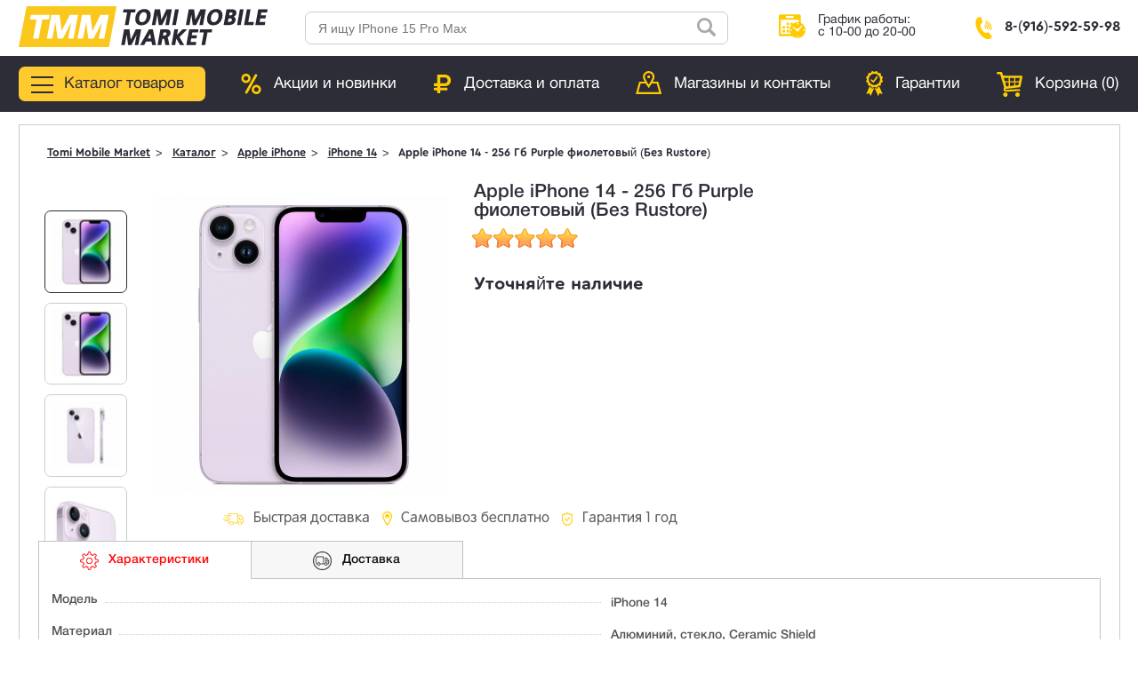

--- FILE ---
content_type: text/html; charset=utf-8
request_url: https://tmm24.ru/tovar/apple-iphone-14-256-gb-fioletovyy/
body_size: 12948
content:
<!DOCTYPE html><html><head><meta charset="utf-8"/><meta content="telephone=no" name="format-detection"/><meta content="width=device-width, initial-scale=1, maximum-scale=1, user-scalable=0" name="viewport"/><meta content="55c1a10a76fdf89d" name="yandex-verification"/><meta content="3-VGQDo9RFZN50mGXDqMpKcpu6A3_EksD-tf3o9PW0k" name="google-site-verification"/><title>Apple iPhone 14 - 256 Гб фиолетовый купить в интернет магазине Tomi mobile market</title><meta content=" Apple iPhone 14 - 256 Гб фиолетовый купить в интернет магазине Tomi mobile market в Подольске" name="description"/><link href="/static/img/favicon/apple-icon-57x57.png" rel="apple-touch-icon" sizes="57x57"/><link href="/static/img/favicon/apple-icon-60x60.png" rel="apple-touch-icon" sizes="60x60"/><link href="/static/img/favicon/apple-icon-72x72.png" rel="apple-touch-icon" sizes="72x72"/><link href="/static/img/favicon/apple-icon-76x76.png" rel="apple-touch-icon" sizes="76x76"/><link href="/static/img/favicon/apple-icon-114x114.png" rel="apple-touch-icon" sizes="114x114"/><link href="/static/img/favicon/apple-icon-120x120.png" rel="apple-touch-icon" sizes="120x120"/><link href="/static/img/favicon/apple-icon-144x144.png" rel="apple-touch-icon" sizes="144x144"/><link href="/static/img/favicon/apple-icon-152x152.png" rel="apple-touch-icon" sizes="152x152"/><link href="/static/img/favicon/apple-icon-180x180.png" rel="apple-touch-icon" sizes="180x180"/><link href="/static/img/favicon/android-icon-192x192.png" rel="icon" sizes="192x192" type="image/png"/><link href="/static/img/favicon/favicon-32x32.png" rel="icon" sizes="32x32" type="image/png"/><link href="/static/img/favicon/favicon-96x96.png" rel="icon" sizes="96x96" type="image/png"/><link href="/static/img/favicon/favicon-16x16.png" rel="icon" sizes="16x16" type="image/png"/><link href="/static/img/favicon/manifest.json" rel="manifest"/><meta content="#ffffff" name="msapplication-TileColor"/><meta content="/static/img/favicon/ms-icon-144x144.png" name="msapplication-TileImage"/><meta content="#ffffff" name="theme-color"/><script src="/static/production/jquery.min.js"></script><link href="/static/production/style.min.css?ver=1.3.1" rel="stylesheet"/><link href="/static/production/custom.css?ver=1.3.5" rel="stylesheet"/><link href="https://fonts.googleapis.com/css?family=PT+Sans:regular,italic,bold,bolditalic" rel="stylesheet" type="text/css"/></head><body><style>/*стили к полной новости*/ .p-chars { margin-bottom: 40px; color: #323232; } .b-title { margin-bottom: 15px; } .b-title__inner { max-width: 1330px; margin: 0 auto; padding: 0 15px; } .b-title__heading { color: #314ac2; font-weight: 500; margin-bottom: 15px; font-size: 22px; } .p-chars__inner { display: flex; align-items: flex-start; justify-content: space-between; margin: 0 auto; margin-bottom: 40px; max-width: 1330px; padding: 0 7.5px; } .p-chars__col { display: flex; flex-direction: column; justify-content: space-between; min-height: 335px; width: 16.666666666666668%; flex-grow: 1; padding: 7.5px; } .p-chars__item:last-child { margin-bottom: 0; } .p-chars__item .title { margin-bottom: 15px; font-weight: bold; font-size: 45px; line-height: 40px; } .p-chars__item .title span { position: relative; left: 8px; font-size: 18px; line-height: 0; } .p-chars__item .name { margin-bottom: 20px; font-size: 18px; line-height: 21px; } .p-chars__item .block { margin-bottom: 20px; } .p-chars__item .block__title { margin-bottom: 5px; font-weight: 300; font-size: 14px; } .p-chars__item .block__val { margin-bottom: 5px; font-weight: 300; font-size: 14px; } .p-chars__item .block__val span { font-weight: 500; font-size: 18px; } .p-chars__line { max-width: 180px; } .p-chars__line-bg { width: 100%; height: 5px; background: #f6f6f6; } .p-chars__line-measure { height: 5px; background: #ffd400; } .p-chars__line-text { margin-top: 5px; font-weight: bold; font-size: 12px; text-align: center; } .p-chars__item { margin-bottom: 25px; } .p-chars__line-measure--ok { background: #97c900; } .p-chars__item:last-child { margin-bottom: 0; } .p-chars__item .block__val-link { font-size: 14px; font-weight: 500; color: #314AC2; } .p-chars__test-bug { max-width: 1330px; padding: 0 15px; margin: 0 auto; } .p-tests { max-width: 1330px; margin-bottom: 40px; } .p-chars__test-bug .s-bug, .p-chars__test-bug .p-tests { width: calc(100% - 20%); } .p-tests__inner { display: flex; justify-content: space-between; margin-left: -7.5px; margin-right: -7.5px; } .p-tests__col { flex-grow: 1; margin-bottom: 10px; padding: 0 7.5px; } .p-tests__item { font-size: 14px; display: flex; align-items: center; justify-content: space-around; padding: 5px 10px; background: #f6f6f6; border-radius: 8px; } .p-tests__item-info { display: flex; align-items: center; margin-right: auto; } .p-tests__item-icon { display: block; width: 40px; height: auto; margin-right: 10px; border-radius: 50%; } .p-tests__item-scores { display: flex; } .p-tests__item-name { font-weight: bold; } .p-tests__item-score { padding: 0 10px; text-align: center; } .p-tests__item-score-name { white-space: nowrap; } .p-tests__item-score-val { font-size: 18px; font-weight: bold; } @media (max-width: 768px){ .p-chars__col { width: 50%; box-sizing: border-box; } .p-chars__inner { flex-wrap: wrap; max-width: 100%; } } .header_block3_left2 { width: 48rem; height: 49rem; background: url(/static/img/sloy_552.png); background-size: contain; margin-right: 8px; background-repeat: no-repeat; display: none; } @media (max-width: 768px){ .header_block3_left2 { display: block } } .header_block3_left3 { width: 48rem; height: 49rem; background: url(/static/img/sloy_555.png); background-size: contain; margin-right: 8px; background-repeat: no-repeat; display: none; } @media (max-width: 768px){ .header_block3_left3 { display: block } } .header_block_mob_a { display: -webkit-flex; display: -moz-flex; display: -ms-flex; display: -o-flex; display: flex; flex-wrap: wrap; align-items: center; width: calc(100% - 440rem); } @media (max-width: 768px){ .header_block_mob_a{ display: -webkit-flex; display: -moz-flex; display: -ms-flex; display: -o-flex; display: flex; flex-wrap: nowrap; width: 100%; } .header_block4{ overflow: hidden; } .header_block2_open{ flex: none; width: 100%; } .header_block2_open .tt-menu{ width: calc(100% + 28rem); } }</style><style>@media screen and (max-width: 768px){ .menu341 { display: flex; overflow: hidden; /* width: 200px; */ width: 100%; } .menu341 .menu ul { list-style: none; padding: 0; margin: 0; } .menu341 .menu-main341 { /* width: 200px; */ width: 100%; transition: all 0.5s; position: relative; transform: translateX(0%); } .menu341 .menu-main341 li { /* border-bottom: 1px solid #ccc; */ transition: all 0.5s; transform: translateX(0%); } .menu341 .menu-main341 ul > li { margin-top: 10px; display: inline; position: inherit; /* display: flex; justify-content: center; flex-wrap: wrap; */ } .menu341 .menu-main341 li a{ display: block; } .menu341 .submenu { position: absolute; top: 12px; /* width: 200px; */ width: 100%; /* background: #fff; */ transform: translateX(200%); transition: all 0.5s; } .menu341 .submenu.open { transform: translateX(100%); } .menu341 .submenu.closed { transform: translateX(0%); } .menu341 .menu-shift{ transform: translateX(-100%); transition: all 0.5s; } .menu341 .backend { /* cursor:pointer; background-color: #f2f2f2; font-weight: 600; */ cursor: pointer; background-color: #2d2d38; margin-top: 0 !important; font-family: 'CeraRoundProDEMO-Bold'; padding: 5px; border-radius: 5px; text-align: center; margin-bottom: 10px; } .submenu ul { padding: 0 !important; } .submenu ul > li{ margin: 0; padding-right: 0; margin-top: 0 !important; margin-bottom: 6px; position: relative !important; } .submenu ul > li a{ display: block; padding: 4px 0; font-family: CeraRoundProDEMO-Bold, sans-serif; border: none !important; text-decoration: underline !important; } .submenu ul > li a:after{ content: ""; position: absolute; right: 22rem; top: 0%; /* width: 6rem; */ height: 21rem; padding-left: 17rem; background: url(/static/img/sl2.png); background-size: contain; -ms-transform: rotate(0deg); -webkit-transform: rotate(0deg); -o-transform: rotate(0deg); -moz-transform: rotate(0deg); transform: rotate(180deg); background-repeat: no-repeat; z-index: 99; margin-top: 10.5rem; right: 5px; } }</style><div class="header_wrapper"><div class="header_block1"><a href="/"><img src="/media/svg/TMM.svg"/></a></div><div class="header_block_mob_a"><div class="header_block2"><form action="" class="user-tools__search site-search navbar-form" method="post"><div class="fform"><input name="csrfmiddlewaretoken" type="hidden" value="uPdoL5ZdWzlWodDpzI3OzcYrrlFjnBSZIy8WIIomPiPL6oKfmc6wt24ARNUbKxnS"/><div class="tt-input" data-da="#search_mobile_top,768,0"><input class="search-tag-query typeahead orig" id="typeahead" name="q" placeholder="Я ищу IPhone 15 Pro Max" required="" type="text"/></div></div></form><script src="/media/modules/search/typahead.js"></script><script src="/media/modules/search/search_tag.js"></script><script>
    // поиск
    // определяем высоту экрана и отнимаем сверху и снизу
    // отступы
    screen_h = screen.height
    screen_h2 = screen_h - (56 + 89)
    screen_h3 = screen_h2 - 63
    screen_h4 = screen_h2 + 19
    //проверяем на написание текста 
    if ( document.body.clientWidth <= 800) {
        $('#typeahead').bind('input', function(){
            if ($(this).val()) {
                //console.log($(this).val())
                //console.log(screen_h2)

                $(this).closest('.header_block_mob_a').find('.header_block2').addClass('header_block2_open');
                $(this).closest('.header_block_mob_a').find('.header_block4').addClass('header_block4_open');

                //$(".header_block2").find(".visible_cont").css({"height":screen_h2})
                $(".glav_wrapper_contant").css({"height":screen_h2,"overflow": "hidden", "opacity":"0"})
                $("article").css({"height":screen_h2,"overflow": "hidden", "opacity":"0"})
                $(".tt-dataset").css({"height":screen_h4,})
                if ($("div").is("#exit2") == 0) {
                    $('<div id ="exit2"></div>').appendTo('.twitter-typeahead'); 
                }
            } else {
               $(".glav_wrapper_contant").css({"height":"100%","overflow": "auto", "opacity":"1"})
               $("article").css({"height":"100%","overflow": "auto", "opacity":"1"})
               $(".tt-dataset").css({"height":"auto",})
               $(this).parent().find("#exit2").remove();
               

               $(this).closest('.header_block_mob_a').find('.header_block2').removeClass('header_block2_open');
               $(this).closest('.header_block_mob_a').find('.header_block4').removeClass('header_block4_open');
            }
        });
        //закрытие меню
        $(".header_block2").on("click", "#exit2", function(event) {
           $(this).parent().find("input").val('');
           $(".tt-dataset").empty();
           $(".glav_wrapper_contant").css({"height":"100%","overflow": "auto", "opacity":"1"})
            $("article").css({"height":"100%","overflow": "auto", "opacity":"1"})
            $(".tt-dataset").css({"height":"auto",})
            $(this).closest('.header_block_mob_a').find('.header_block2').removeClass('header_block2_open');
            $(this).closest('.header_block_mob_a').find('.header_block4').removeClass('header_block4_open');
           $(this).remove();
        });
    }
   
</script></div><div class="header_block3"><div class="header_block3_wrapper"><div class="header_block3_left"></div><div class="header_block3_right">График работы:<br/> с 10-00 до 20-00</div></div></div><div class="header_block4"><div class="header_block4_wrapper"><a href="https://wa.me/+79165925998"><div class="header_block3_left2" style="background-repeat: no-repeat;"></div></a> <a href="https://t.me/AppSupportPodolsk"><div class="header_block3_left3" style="background-repeat: no-repeat;"></div></a> <a href="tel:+79165925998"><div class="header_block4_left"></div><div class="header_block4_right">8-(916)-592-59-98</div></a></div></div></div></div><div class="menu_glav_fon"><div class="menu_glav_wrapper"><input class="nav-burger__checkbox" id="burger" type="checkbox"/><label class="nav-burger" for="burger"><span></span></label><div class="menu_glav"><!--  --><div class="menu_glav_colomn"><div class="menu_glav_colomn_zag_wrap"><a href="/catalog/apple-iphone/"><div class="menu_glav_colomn_zag_left_1"></div></a><div class="menu_glav_colomn_zag_right"><a href="/catalog/apple-iphone/"><div class="menu_glav_colomn_zag_left_iphone_name">Все товары Iphone</div></a><div class="menu_glav_spisok mob_sp_1"><a href="/catalog/apple-iphone/iphone-17-pro-max/">iPhone 17 Pro Max</a> <a href="https://tmm24.ru/catalog/apple-iphone/iphone-17-pro/">IPhone 17 Pro</a> <a href="/catalog/apple-iphone/iphone-17/">IPhone 17</a> <a href="/catalog/apple-iphone/iphone-air/">IPhone Air</a> <a href="/catalog/apple-iphone/iphone-16-pro-max/">iPhone 16 Pro Max</a> <a href="/catalog/apple-iphone/iphone-16-pro/">iPhone 16 Pro</a> <a href="/catalog/apple-iphone/iphone-16-plus/">iPhone 16 Plus</a> <a href="/catalog/apple-iphone/iphone-16/">iPhone 16</a> <a href="/catalog/apple-iphone/iphone-16e/">iPhone 16e</a> <a href="/catalog/apple-iphone/iphone-15-plus/">iPhone 15 Plus</a> <a href="/catalog/apple-iphone/iphone-15/">iPhone 15</a> <a href="https://tmm24.ru/catalog/apple-iphone/iphone-14/">iPhone 14</a> <a href="/catalog/apple-iphone/iphone-13/">iPhone 13</a> <a class="menu_glav_red" href="/catalog/apple-iphone/">Посмотреть все модели</a></div></div></div></div><div class="menu_glav_colomn2"><div class="menu_glav_colomn_zag_wrap"><a href="/catalog/planshety/"><div class="menu_glav_colomn_zag_left_2"></div></a><div class="menu_glav_colomn_zag_right"><a href="/catalog/planshety/"><div class="menu_glav_colomn_zag_left_iphone_name">Все товары Ipad</div></a><div class="menu_glav_spisok mob_sp_2"><a href="/catalog/planshety/ipad-air-13-m3/">iPad Air 13 M3 (2025)</a> <a href="/catalog/planshety/ipad-air-11-m3/">iPad Air 11 M3 (2025)</a> <a href="/catalog/planshety/ipad-11-2025/">iPad 11 (2025)</a> <a href="/catalog/planshety/ipad-mini-7-2024/">iPad mini 7 (2024)</a> <a href="/catalog/planshety/apple-ipad-air-13-2024/">iPad Air 13 (2024)</a> <a href="/catalog/planshety/apple-ipad-air-11-2024/">iPad Air 11 (2024)</a></div></div></div></div><div class="menu_glav_colomn3"><div class="menu_glav_colomn_zag_wrap"><a href="/catalog/umnye-chasy/"><div class="menu_glav_colomn_zag_left_3"></div></a><div class="menu_glav_colomn_zag_right"><a href="/catalog/umnye-chasy/"><div class="menu_glav_colomn_zag_left_iphone_name">Все товары Watch</div></a><div class="menu_glav_spisok mob_sp_3"><a href="/catalog/umnye-chasy/apple-watch-ultra-3-2025/">Apple Watch Ultra 3 (2025)</a> <a href="/catalog/umnye-chasy/apple-watch-series-11/">Apple Watch Series 11 (2025)</a> <a href="/catalog/umnye-chasy/apple-watch-se-3-2025/">Apple Watch SE 3 2025</a> <a href="/catalog/umnye-chasy/apple-watch-ultra-2-2024/">Apple Watch Ultra 2 (2024)</a> <a href="/catalog/umnye-chasy/apple-watch-s10/">Apple Watch Series 10 (2024)</a> <a href="/catalog/umnye-chasy/apple-watch-se-2024/">Apple Watch Series SE (2024)</a></div></div></div></div><div class="menu_glav_colomn4"><div class="menu_glav_colomn_zag_wrap"><a href="/catalog/noutbuki-apple/"><div class="menu_glav_colomn_zag_left_4"></div></a><div class="menu_glav_colomn_zag_right"><a href="/catalog/noutbuki-apple/"><div class="menu_glav_colomn_zag_left_iphone_name">Все товары MacBook</div></a><div class="menu_glav_spisok mob_sp_4"><a href="/catalog/noutbuki-apple/macbook-air-13/">MacBook Air 13 (2025)</a> <a href="/catalog/noutbuki-apple/macbook-air-15/">MacBook Air 15 (2025)</a> <a href="/catalog/noutbuki-apple/macbook-pro-14-m4/">MacBook Pro 14 (M4) 2025</a> <a href="/catalog/noutbuki-apple/macbook-pro-16-m4/">MacBook Pro 16 (M4) (2025)</a> <a href="/catalog/noutbuki-apple/macbook-air-13-m2-2022/">MacBook Air 13 (M2) 2022</a> <a href="/catalog/noutbuki-apple/macbook-air-13-m1-2020/">MacBook Air 13 (M1) 2020</a></div></div></div></div><div class="menu_glav_mobile"><div class="menu341"><div class="menu-main341"><ul class="cat-menu js-cat-menu"><li class="js-cat-menu-one" data-id="5" data-open="menu1"><div class="wrap_li"><div class="wrap_img"><img alt="" class="img_menu img_no_hover" src="/static/img/menumobile/fc12edcd87497c829d03b2c06e9d8360.svg" title=""/></div><div class="wrap_a"><span class="link link--color-white">iPhone</span></div></div><div class="submenu" data-sub="menu1"><div class="backend">На уровень выше</div><ul><li><a href="/catalog/apple-iphone/">Все Iphone</a></li><li><a href="/catalog/apple-iphone/iphone-17-pro-max/">iPhone 17 Pro Max</a></li><li><a href="https://tmm24.ru/catalog/apple-iphone/iphone-17-pro/">IPhone 17 Pro</a></li><li><a href="/catalog/apple-iphone/iphone-17/">IPhone 17</a></li><li><a href="/catalog/apple-iphone/iphone-air/">IPhone Air</a></li><li><a href="/catalog/apple-iphone/iphone-16-pro-max/">iPhone 16 Pro Max</a></li><li><a href="/catalog/apple-iphone/iphone-16-pro/">iPhone 16 Pro</a></li><li><a href="/catalog/apple-iphone/iphone-16-plus/">iPhone 16 Plus</a></li><li><a href="/catalog/apple-iphone/iphone-16/">iPhone 16</a></li><li><a href="/catalog/apple-iphone/iphone-16e/">iPhone 16e</a></li><li><a href="/catalog/apple-iphone/iphone-15-plus/">iPhone 15 Plus</a></li><li><a href="/catalog/apple-iphone/iphone-15/">iPhone 15</a></li><li><a href="https://tmm24.ru/catalog/apple-iphone/iphone-14/">iPhone 14</a></li><li><a href="/catalog/apple-iphone/iphone-13/">iPhone 13</a></li><li><a class="menu_glav_red" href="/catalog/apple-iphone/">Посмотреть все модели</a></li></ul></div></li><li class="js-cat-menu-one" data-id="4" data-open="menu2"><div class="wrap_li"><div class="wrap_img"><img alt="" class="img_menu img_no_hover" src="/static/img/menumobile/applewatch_119991.svg" title=""/></div><div class="wrap_a"><span class="link link--color-white" href="/catalog/umnye-chasy/">Умные часы</span></div></div><div class="submenu" data-sub="menu2"><div class="backend">На уровень выше</div><ul><li><a href="/catalog/umnye-chasy/">Все умные часы</a></li><li><a href="/catalog/umnye-chasy/apple-watch-ultra-3-2025/">Apple Watch Ultra 3 (2025)</a></li><li><a href="/catalog/umnye-chasy/apple-watch-series-11/">Apple Watch Series 11 (2025)</a></li><li><a href="/catalog/umnye-chasy/apple-watch-se-3-2025/">Apple Watch SE 3 2025</a></li><li><a href="/catalog/umnye-chasy/apple-watch-ultra-2-2024/">Apple Watch Ultra 2 (2024)</a></li><li><a href="/catalog/umnye-chasy/apple-watch-s10/">Apple Watch Series 10 (2024)</a></li><li><a href="/catalog/umnye-chasy/apple-watch-se-2024/">Apple Watch Series SE (2024)</a></li></ul></div></li><li class="js-cat-menu-one" data-id="4" data-open="menu3"><div class="wrap_li"><div class="wrap_img"><img alt="" class="img_menu img_no_hover" src="/static/img/notebook-computer.svg" title=""/></div><div class="wrap_a"><span class="link link--color-white">Ноутбуки</span></div></div><div class="submenu" data-sub="menu3"><div class="backend">На уровень выше</div><ul><li><a href="/catalog/noutbuki-apple/">Все Ноутбуки</a></li><li><a href="/catalog/noutbuki-apple/macbook-air-13/">MacBook Air 13 (2025)</a></li><li><a href="/catalog/noutbuki-apple/macbook-air-15/">MacBook Air 15 (2025)</a></li><li><a href="/catalog/noutbuki-apple/macbook-pro-14-m4/">MacBook Pro 14 (M4) 2025</a></li><li><a href="/catalog/noutbuki-apple/macbook-pro-16-m4/">MacBook Pro 16 (M4) (2025)</a></li><li><a href="/catalog/noutbuki-apple/macbook-air-13-m2-2022/">MacBook Air 13 (M2) 2022</a></li><li><a href="/catalog/noutbuki-apple/macbook-air-13-m1-2020/">MacBook Air 13 (M1) 2020</a></li></ul></div></li><li class="js-cat-menu-one" data-id="4" data-open="menu4"><div class="wrap_li"><div class="wrap_img"><img alt="" class="img_menu img_no_hover" src="/static/img/menumobile/headphones_icon-icons.com_71177.svg" title=""/></div><div class="wrap_a"><span class="link link--color-white">Наушники</span></div></div><div class="submenu" data-sub="menu4"><div class="backend">На уровень выше</div><ul><li><a href="/catalog/naushniki/">Все наушники</a></li><li><a href="/catalog/naushniki/apple-airpods-max-2024/">Apple Airpods Max (2024)</a></li><li><a href="/catalog/naushniki/airpods/">Apple AirPods</a></li></ul></div></li><li class="js-cat-menu-one" data-id="4" data-open="menu5"><div class="wrap_li"><div class="wrap_img"><img alt="" class="img_menu img_no_hover" src="/static/img/menumobile/mbritabletvertical_99566.svg" title=""/></div><div class="wrap_a"><span class="link link--color-white">Планшеты</span></div></div><div class="submenu" data-sub="menu5"><div class="backend">На уровень выше</div><ul><li><a href="/catalog/planshety/">Все планшеты</a></li><li><a href="/catalog/planshety/ipad-air-13-m3/">iPad Air 13 M3 (2025)</a></li><li><a href="/catalog/planshety/ipad-air-11-m3/">iPad Air 11 M3 (2025)</a></li><li><a href="/catalog/planshety/ipad-11-2025/">iPad 11 (2025)</a></li><li><a href="/catalog/planshety/ipad-mini-7-2024/">iPad mini 7 (2024)</a></li><li><a href="/catalog/planshety/apple-ipad-air-13-2024/">iPad Air 13 (2024)</a></li><li><a href="/catalog/planshety/apple-ipad-air-11-2024/">iPad Air 11 (2024)</a></li></ul></div></li></ul></div></div></div><!--  --></div><div class="menu_glav_button_yellow"><div class="menu_glav_button_yellow_z"><div class="menu_glav_button_yellow_z_left"></div><div class="menu_glav_button_yellow_z_right">Каталог товаров</div></div></div><div class="menu_glav_block2"><a href="/akciya/"><div class="menu_glav_block2_wrap"><div class="menu_glav_block2_wrap_left"></div><div class="menu_glav_block2_wrap_right">Акции и новинки</div></div></a></div><div class="menu_glav_block3"><a href="/dostavka/"><div class="menu_glav_block3_wrap"><div class="menu_glav_block3_wrap_left"></div><div class="menu_glav_block3_wrap_right">Доставка и оплата</div></div></a></div><div class="menu_glav_block4"><a href="/contact/"><div class="menu_glav_block4_wrap"><div class="menu_glav_block4_wrap_left"></div><div class="menu_glav_block4_wrap_right">Магазины и контакты</div></div></a></div><div class="menu_glav_block5"><a href="/garant/"><div class="menu_glav_block5_wrap"><div class="menu_glav_block5_wrap_left"></div><div class="menu_glav_block5_wrap_right">Гарантии</div></div></a></div><div class="menu_glav_block6"><!--googleoff: all--><!--noindex--><div class="menu_glav_block6_wrap"><div class="menu_glav_block6_wrap_left" id="thecart"></div><a href="/cart/"><div class="menu_glav_block6_wrap_right">Корзина (<span id="counter2">0</span>)</div></a></div><!--/noindex--><!--googleon: all--></div></div></div><script>

    if (document.body.clientWidth <= 800) {
	function openSubmenu(submenu) {
		if (!submenu.classList.contains('open')) {
			submenu.classList.add('open');
			const parentMenu = submenu.parentElement.closest('div');
			if (parentMenu.classList.contains('submenu')) {
				parentMenu.classList.add('closed');
			}
			document.querySelector('.menu-main341').classList.add('menu-shift');
		}
	}

	document.querySelectorAll('.menu-main341  li[data-open]').forEach(item => {
		item.addEventListener('click', () => {

			const data_open = item.getAttribute("data-open");
			const closestUl = item.closest('div');
			

			if (closestUl.classList.contains('submenu')) {
				const submenu = closestUl.querySelector(`div[data-sub="${data_open}"]`);
				const submenuHeight = submenu.clientHeight +18;

				var menuMain = document.querySelector('.menu-main341');
				menuMain.style.height = submenuHeight + 'px';

				if (submenu) {
					openSubmenu(submenu);
				}
			}else{
				const submenu = item.parentNode.querySelector(`.submenu[data-sub="${data_open}"]`);
				const submenuHeight = submenu.clientHeight+18;
				
				var menuMain = document.querySelector('.menu-main341');
				menuMain.style.height = submenuHeight + 'px';

				if (submenu) {
					openSubmenu(submenu);
				}
			}

		});
	});

	document.querySelectorAll('.backend').forEach(backend => {
		backend.addEventListener('click', event => {
			event.stopPropagation();

			const parentul = backend.parentElement.closest('div');
			const parentMenu = parentul.parentElement.closest('div');

			if (parentMenu.style.height) {
				parentMenu.style.height = ""; // Удаление установленной высоты
			}else{
				const parentMenuHeight = parentMenu.clientHeight;
				var menuMain = document.querySelector('.menu-main341');
				menuMain.style.height = parentMenuHeight + 'px';
			}

			if (parentul.parentNode.querySelector('.submenu')) {
				parentul.classList.remove('open');
				if (parentMenu.classList.contains('menu-shift')) {
					document.querySelector('.menu-main341').classList.remove('menu-shift');
				}else{
					parentMenu.classList.remove('closed');
				}
			}

		});
	});
}
</script><script>
    //высота открывающегося меню - мобильник
    var screen_h5 = screen_h4 + 53
    if ( document.body.clientWidth <= 800) {
        //отключаем ссылки
        //$(".menu_glav").find("a").addClass("disabled")
        //удалим мусор в тегах
        $(".mob_sp_1").empty();
        $(".mob_sp_2").empty();
        $(".mob_sp_3").empty();
        $(".mob_sp_4").empty();
        $(".mob_sp_5").empty();
        //////////////////
        $(".nav-burger").on("click",function(event) {
            if ($(this).hasClass("nav_active_mobile") == 0) {
                $(this).addClass("nav_active_mobile")
                //$(".glav_wrapper_contant").css({"height":screen_h5,"overflow": "hidden", "opacity":"0"})
                //$("article").css({"height":screen_h5,"overflow": "hidden", "opacity":"0"})
                //$(".menu_glav").css({"height":screen_h4,})
            }else{
                $(this).removeClass("nav_active_mobile")
                $(".glav_wrapper_contant").css({"height":"100%","overflow": "auto", "opacity":"1"})
                $("article").css({"height":"100%","overflow": "auto", "opacity":"1"})
                $(".menu_glav").css({"height":"auto",})
            }
        });



        
        //закрытие меню
        $(".menu_glav").on("click", ".exit", function(event) {
           $(this).parent().css({"display":"none",}) 
        });
    }
</script><article><style>.cart__tab-inner { padding-top: 48px; padding-bottom: 48px; background: #fff; font-size: 16px; line-height: 30px; } .cart__tab--desc .h2 { text-align: center; width: 80%; margin-left: auto; margin-right: auto; } .cart__tab--desc .promo { text-align: left; padding-bottom: 60px; margin: 0 auto; } .cart__tab--desc .wide-img { background-size: cover; background-repeat: no-repeat; } .cart__tab--desc .wide-img { height: 520px; width: 100%; background-attachment: fixed; margin: 0 auto; background-size: 100%; background-position: center center; } .cart__tab--desc .img-block { display: -webkit-box; display: -webkit-flex; display: -ms-flexbox; display: flex; -webkit-box-align: center; -webkit-align-items: center; -ms-flex-align: center; align-items: center; -webkit-justify-content: center; -ms-flex-pack: center; justify-content: center; margin: 0 auto; width: 100%; padding-top: 40px; padding-bottom: 60px; } .cart__tab--desc .img-block>DIV:first-child { margin: 0; max-width: none; text-align: center; padding-right: 10%; } @media screen and (min-width: 1500px) { .cart__tab--desc .img-block>DIV:first-child { padding-right: 0; padding-left: 5%; } } .cart__tab--desc .img-block>DIV:last-child { width: 54%; } @media screen and (min-width: 1500px) { .cart__tab--desc .img-block>DIV:last-child { width: 66%; padding-right: 5%; } } .cart__tab--desc .img-block H4 { font-size: 24px; line-height: 28px; margin: 0 0 20px; } .cart__tab--desc .img-block P, .information-cols .h4, .new-fast-buy-form--empty .h4 { margin: 0 0 10px; }</style><div class="fullnews_wrapper_content_max"><div class="fullnews_breadcrumbs"><ol itemscope="" itemtype="http://schema.org/BreadcrumbList"><li itemprop="itemListElement" itemscope="" itemtype="http://schema.org/ListItem"><a href="/" itemprop="item" itemscope="" itemtype="http://schema.org/Thing"><span itemprop="name">Tomi Mobile Market</span></a><meta content="1" itemprop="position"/></li><li itemprop="itemListElement" itemscope="" itemtype="http://schema.org/ListItem"><a href="/catalog/" itemprop="item" itemscope="" itemtype="http://schema.org/Thing"><span itemprop="name">Каталог</span></a><meta content="2" itemprop="position"/></li><li itemprop="itemListElement" itemscope="" itemtype="http://schema.org/ListItem"><a href="/catalog/apple-iphone/">Apple iPhone</a><meta content="3" itemprop="position"/></li><li itemprop="itemListElement" itemscope="" itemtype="http://schema.org/ListItem"><a href="/catalog/apple-iphone/iphone-14/" itemprop="item" itemscope="" itemtype="http://schema.org/Thing"><span itemprop="name">iPhone 14</span></a><meta content="4" itemprop="position"/></li><li itemprop="itemListElement" itemscope="" itemtype="http://schema.org/ListItem"><span itemprop="name">Apple iPhone 14 - 256 Гб Purple фиолетовый (Без Rustore)</span><meta content="5" itemprop="position"/></li></ol></div><div class="fullnews_wrapper_tovar_full_wrap"><div class="fullnews_wrapper_tovar_full_left"><div class="fullnews_wrapper_tovar"><div class="fullnews_wrapper_tovar_left"><div class="fullnews_slider"><div><img src="/media/cache/2c/e8/2ce8fb929f335496766bdb49cf5912b1.jpg"/></div><div><img src="/media/cache/2c/e8/2ce8fb929f335496766bdb49cf5912b1.jpg"/></div><div><img src="/media/cache/a1/79/a17938be2b1562c91c68d0f026cc36a5.jpg"/></div><div><img src="/media/cache/be/7b/be7bea210f74f052817213a763f894df.jpg"/></div></div></div><div class="fullnews_wrapper_tovar_center"><div><div class="fullnews_img_glav"><img src="/media/img_tovar/bc2c5649150c2118b7767ca9f1626c8e.jpg"/><img src="/media/img_tovar/bc2c5649150c2118b7767ca9f1626c8e.jpg"/><img src="/media/img_tovar/9af44b093333557f090350ae833e5cff.jpg"/><img src="/media/img_tovar/8e0541754e9f9579a2cf096c26507ec1.jpg"/></div></div></div><div class="fullnews_wrapper_tovar_right"><div class="fullnews_tovar_name">Apple iPhone 14 - 256 Гб Purple фиолетовый (Без Rustore)</div><div class="testimonial-rating-stars_wrap"><div class="testimonial-rating-stars"><div class="testimonial-realrating" style="width: 100%;"></div></div></div><div class="fullnews_tovar_rayting_wrap"><div class="fullnews_tovar_otziv"></div></div><div class="fullnews_tovar_price_wrapper"><div class="fullnews_tovar_price_left"><div class="fullnews_tovar_price_cena"><p>Уточняйте наличие</p></div></div></div><div class="fullnews_tovar_small_opis"></div></div></div><div class="fullnews_wrapper_tovar_drive"><div class="fullnews_wrapper_tovar_drive_bl1"><span></span>Быстрая доставка</div><div class="fullnews_wrapper_tovar_drive_bl2"><span></span>Самовывоз бесплатно</div><div class="fullnews_wrapper_tovar_drive_bl3"><span></span>Гарантия 1 год</div></div></div><div class="fullnews_wrapper_tovar_full_right"></div></div><!--googleoff: all--><!--noindex--><div class="fullnews_tabs_wrapper"><ul class="fullnews_tabs__caption"><li class="fullnews_active fullnews_tabs_xar"><span></span> Характеристики</li><li class="fullnews_tabs_dostavka"><span></span> Доставка</li></ul><div class="fullnews_tabs__content fullnews_active"><div><!--h5>Характеристики</h5--><div class="cart__params"><ul class="params-list"><li><span class="params-list__name-col">Модель</span> <span class="params-list__value-col">iPhone 14</span></li><li><span class="params-list__name-col">Материал</span> <span class="params-list__value-col">Алюминий, стекло, Ceramic Shield</span></li><li><span class="params-list__name-col">Интерфейс подключения</span> <span class="params-list__value-col">Lightning, Bluetooth 5.3, Wi-Fi, NFC</span></li><li><span class="params-list__name-col">Тип SIM-карты</span> <span class="params-list__value-col">Поддержка физической SIM + eSIM, либо 2 физические SIM</span></li><li><span class="params-list__name-col">Тип ОС</span> <span class="params-list__value-col">iOS 16</span></li><li><span class="params-list__name-col">Динамики</span> <span class="params-list__value-col">Встроенный стереодинамик</span></li><li><span class="params-list__name-col">Память</span> <span class="params-list__value-col">256 Гб</span></li><li><span class="params-list__name-col">Микрофон</span> <span class="params-list__value-col">Встроенные микрофоны</span></li><li><span class="params-list__name-col">Беспроводная зарядка</span> <span class="params-list__value-col">Есть</span></li></ul></div><h5>Особенности</h5><ul class="params-list"><li><span class="params-list__name-col">Вибрация</span> <span class="params-list__value-col">Есть</span></li><li><span class="params-list__name-col">Влагозащита</span> <span class="params-list__value-col">IP68 по стандарту IEC 60529 (максимальная глубина 6 метров до 30 минут)</span></li><li><span class="params-list__name-col">Функции (Режимы)</span> <span class="params-list__value-col">Экстренный вызов SOS через спутник / Распознавание аварий / Apple Pay / Siri</span></li><li><span class="params-list__name-col">Датчики</span> <span class="params-list__value-col">Face ID / Трёхосевой гироскоп / Акселерометр / Барометр / Датчик внешней освещённости / Датчик приближения</span></li></ul><h5>Память и процессор</h5><ul class="params-list"><li><span class="params-list__name-col">Поддержка карт памяти</span> <span class="params-list__value-col">Нет</span></li><li><span class="params-list__name-col">Процессор</span> <span class="params-list__value-col">Чип A15 Bionic / 6-ядерный ЦП с 2 ядрами производительности и 4 ядрами эффективности / 16‑ядерная система Neural Engine</span></li></ul><h5>Связь</h5><ul class="params-list"><li><span class="params-list__name-col">Спутниковая навигация</span> <span class="params-list__value-col">GPS / ГЛОНАСС / Galileo / QZSS / BeiDou</span></li><li><span class="params-list__name-col">Поддержка Bluetooth</span> <span class="params-list__value-col">Bluetooth 5.3</span></li><li><span class="params-list__name-col">Поддержка Wi-Fi</span> <span class="params-list__value-col">Wi‑Fi 6 (802.11ax) с технологией MIMO 2×2</span></li><li><span class="params-list__name-col">Поддержка 3G/4G/5G</span> <span class="params-list__value-col">5G (sub‑6 GHz и mmWave) / Gigabit LTE с технологиями MIMO 4×4 и LAA</span></li></ul><h5>Питание</h5><ul class="params-list"><li><span class="params-list__name-col">Время работы</span> <span class="params-list__value-col">Проигрывание видео: до 20 часов / Воспроизведение видео (потоковое): до 16 часов / Воспроизведение аудио: до 80 часов</span></li><li><span class="params-list__name-col">Время зарядки</span> <span class="params-list__value-col">Возможность быстрой зарядки: зарядка до 50 % примерно за 30 минут с адаптером мощностью 20 Вт или выше (приобретается отдельно)</span></li></ul><h5>Дисплей</h5><ul class="params-list"><li><span class="params-list__name-col">Диагональ дисплея</span> <span class="params-list__value-col">6,1 дюйма</span></li><li><span class="params-list__name-col">Разрешение дисплея</span> <span class="params-list__value-col">2532×1170 пикселя, 460 пикселей на дюйм / Контрастность 2 000 000:1 / Яркость: 1200 кд/м²</span></li><li><span class="params-list__name-col">Сенсорный дисплей</span> <span class="params-list__value-col">Super Retina XDR / Полноэкранный OLED-дисплей / Поддержка HDR / Технология True Tone / Цветовое пространство Wide Color (P3) / Тактильное касание / Олеофобное покрытие, устойчивое к отпечаткам пальцев / Поддержка одновременного отображения нескольких языков и символов</span></li></ul><h5>Мультимедийные возможности</h5><ul class="params-list"><li><span class="params-list__name-col">Фотокамера</span> <span class="params-list__value-col">12 Мп + 12 Мп / Диафрагма основная: ƒ/1.5, сверхшироко­угольная: ƒ/2.4 / Вспышка True Tone / Режим «Портрет» с улучшенным эффектом боке и функцией «Глубина» / Автоматическая стабилизация изображения / Автофокус / Функция Smart HDR 4 / Ночной режим / Панорамная съёмка / Серийная съëмка / Привязка фотографий к месту съёмки / Портретное освещение / Коррекция искажений объектива / Технология Deep Fusion / Форматы изображений: HEIF и JPEG / Широкий цветовой диапазон для фотографий и Live Photos / Фотографические стили / Технология Photonic Engine / Передовая система устранения эффекта красных глаз</span></li><li><span class="params-list__name-col">Максимальное разрешение видео</span> <span class="params-list__value-col">4K с частотой 24, 25, 30 или 60 кадров/﻿с HD-видео 1080p с частотой 25, 30 или 60 кадров/﻿с HD-видео 720p с частотой 30 кадров/﻿с / Разрешение замедленного видео: HD-видео 1080р c частотой 120 кадров/﻿с или 240 кадров/﻿с / Зум (видео): цифровой 3х и оптический 2x (на уменьшение) / Режим «Таймлапс» со стабилизацией изображения / Видео «Таймлапс» в Ночном режиме / Функция QuickTake / Аудиозум / Вспышка True Tone / Следящий автофокус / Возможность съёмки фотографий во время записи видео / Увеличение при воспроизведении / Запись стереозвука / Кинематографическая стабилизация видео (4K, 1080p и 720p) / Режим «Киноэффект» для съёмки видео до 4K HDR с частотой 30 кадров/с / Режим Action для съёмки видео до 2.8К с частотой 60 кадров/с / Форматы видео: HEVC и H.264</span></li><li><span class="params-list__name-col">Фронтальная камера</span> <span class="params-list__value-col">12 Мп / Диафрагма фронтальной камеры ƒ/1.9 / Вспышка Retina Flash / Функция Smart HDR 4 / Автофокус с технологией Focus Pixels / Технология Photonic Engine / Технология Deep Fusion / Режим «Портрет» с улучшенным эффектом боке и функцией «Глубина» / Портретное освещение / Анимированные смайлики Animoji и Memoji / Ночной режим / Фотографические стили / Широкий цветовой диапазон для фотографий и Live Photos / Коррекция искажений объектива / Автоматическая стабилизация изображения / Серийная съëмка / Режим «Киноэффект» для съёмки видео до 4K HDR с частотой 30 кадров/с / Режим «Таймлапс» со стабилизацией изображения / Функция QuickTake / Видео «Таймлапс» в Ночном режиме / Кинематографическая стабилизация видео (4K, 1080p и 720p)</span></li></ul><h5>Габариты и вес</h5><ul class="params-list"><li><span class="params-list__name-col">Размер (ВxШxД)</span> <span class="params-list__value-col">146.7 x 71.5 x 7.80 мм</span></li><li><span class="params-list__name-col">Вес</span> <span class="params-list__value-col">172 г</span></li></ul><h5>Дополнительная информация</h5><ul class="params-list"><li><span class="params-list__name-col">Комплектация</span> <span class="params-list__value-col">iPhone, кабель USB‑C/Lightning, документация</span></li></ul></div></div><div class="fullnews_tabs__content"><!--  --><div class="fullnews_tabs_bl5_l1"><p><span style="font-family:Verdana,Geneva,sans-serif;"><strong> TMM24 — Ваш надежный поставщик оригинальной техники в Подольске</strong></span></p><p><span style="font-family:Verdana,Geneva,sans-serif;">Наш интернет-магазин <strong>TMM24</strong> специализируется на выдаче заказов новой, <strong>100% оригинальной техники</strong> с официальной <strong>годовой гарантией</strong>. Мы не просто продаем, а обеспечиваем надежный сервис от заказа до получения.</span></p><p><span style="font-family:Verdana,Geneva,sans-serif;"><strong>Почему выбирают именно TMM24?</strong></span></p><ul><li><p><span style="font-family:Verdana,Geneva,sans-serif;"><strong>✅ Гарантия подлинности и качества.</strong> Только оригинальная техника от проверенных поставщиков. Гарантия 12 месяцев.</span></p></li><li><p><span style="font-family:Verdana,Geneva,sans-serif;"><strong>✅ Быстрая выдача заказов.</strong> В наличии всегда есть актуальные модели iPhone, iPad, AirPods и Apple Watch.</span></p></li><li><p><span style="font-family:Verdana,Geneva,sans-serif;"><strong>✅ Удобная доставка.</strong> Мы организуем для вас доставку через надежную <strong>курьерскую службу Яндекс</strong> по всему Подольску, а также в города <strong>Климовск</strong>, <strong>Троицк, Щербинка, Бутово</strong></span></p></li><li><p><span style="font-family:Verdana,Geneva,sans-serif;"><strong>✅ Простота и прозрачность.</strong> Легкий процесс заказа, четкие условия и оперативная поддержка</span></p></li></ul><p><span style="font-family:Verdana,Geneva,sans-serif;"><strong>Контакты для связи:</strong><br/> Телефон: <strong>8 (916) 592-59-98</strong><br/> Адрес пункта выдачи: <strong>г. Подольск, мкр. Кузнечики, ул. Генерала Варенникова, дом 2</strong></span></p></div><div class="fullnews_tabs_bl5_l2"><div class="fullnews_tabs_bl5_l3">Самовывоз<br/> 0 руб</div><div class="fullnews_tabs_bl5_l3">Доставка <span>по Подольску</span><br/> 490 руб</div><div class="fullnews_tabs_bl5_l3">Доставка <span>по Чехову</span><br/> 990 руб</div><div class="fullnews_tabs_bl5_l3">Доставка <span>по Домодедово</span><br/> 990 руб</div><div class="fullnews_tabs_bl5_l3">Доставка <span>по Троицку</span><br/> 990 руб</div><div class="fullnews_tabs_bl5_l3">Доставка <span>по Серпухову</span><br/> 1500 руб</div></div><div class="fullnews_tabs_bl5_l7"><p>Внимание! Доставка не осуществляется: на стройплощадки, вокзалы, станции, садово-огородные товарищества, цеха, гаражно-строительные кооперативы, передвижные пункты продаж, сауны, секретные и несуществующие объекты. Не назначаем встречи в парках, лесных массивах, на улицах или иных местах, не имеющих определенного адреса.</p></div><div class="fullnews_tabs_bl5_l8"><p>Сроки и возможность доставки согласовываются с менеджером после оформления заказа.<br/> <span>Курьер свяжется с вами за час до прибытия.</span></p></div><!--  --></div></div></div><!--/noindex--><!--googleon: all--><style>/* .fullnews_wrapper_tovar_center > div{ display: flex; align-items: center; } */</style><script type="text/javascript">
$(document).ready(function() {

    // fullnews_slider
    //fullnews_img_glav

    
    $('.fullnews_img_glav').slick({
        slidesToShow: 1,
        slidesToScroll: 1,
        arrows: false,
        fade: true,
          dots: false,
        asNavFor: '.fullnews_slider',
        adaptiveHeight: true,
        responsive: [{
            //   breakpoint: 1460,
            //   settings: {
            //       slidesToScroll: 1,
            //       slidesToShow: 5,
            //   },
               breakpoint: 768,
              settings: {
                  adaptiveHeight: false,
              }
          }]
    });

    // slick carousel
    $('.fullnews_slider').slick({
      autoplay: false,
      vertical: true,
      slidesToShow: 4,
      slidesToScroll: 1,
      verticalSwiping: true,
      prevArrow: '<div class="fullnews_slider_prev_predmet2 slick-arrow"></div>',
      nextArrow: '<div class="fullnews_slider_next_predmet2 slick-arrow"></div>',
      asNavFor: '.fullnews_img_glav',
        dots: false,
        arrows: false,
//   centerMode: true,
  focusOnSelect: true,
      responsive: [{
            //   breakpoint: 1460,
            //   settings: {
            //       slidesToScroll: 1,
            //       slidesToShow: 5,
            //   },
               breakpoint: 768,
              settings: {
                  slidesToScroll: 1,
                  slidesToShow: 4,
                  verticalSwiping: false,
                  vertical: false,
              }
          }]
    });





});
</script><script type="text/javascript">
// табы

$( "#clickme1" ).click(function() {
  $( "#fullnews_wrapper_tovar_full_right_kombo_bl1" ).toggle( "slow");
});
$( "#clickme2" ).click(function() {
  $( "#fullnews_wrapper_tovar_full_right_kombo_bl2" ).toggle( "slow");
});
$( "#clickme3" ).click(function() {
  $( "#fullnews_wrapper_tovar_full_right_kombo_bl3" ).toggle( "slow");
});


</script><script>
(function($) {
  $.fn.spinner = function() {
    this.each(function() {
      var el = $(this);

      // add elements
      el.wrap('<span class="spinner"></span>');     
      el.before('<span class="sub">-</span>');
      el.after('<span class="add">+</span>');

      // substract
      el.parent().on('click', '.sub', function () {
        if (el.val() > parseInt(el.attr('min')))
          el.val( function(i, oldval) { return --oldval; });
      });

      // increment
      el.parent().on('click', '.add', function () {
        if (el.val() < parseInt(el.attr('max')))
          el.val( function(i, oldval) { return ++oldval; });
      });
      });
  };
})(jQuery);

$('input[type=number]').spinner();
</script><script>

  $("form.formm_kombo").submit(function(event) {
    event.preventDefault(); 

    var url = $(this).attr('action');
    //console.log(url)

    var cart = $('#counter2').html();
    //console.log(cart);
    
    var chislo = $(this).find('input#id_quantity2').val();
    //console.log(chislo);


    // полет товара

    var that = $('.kombo_img[data]');
    var bascket = $("#thecart");
    var w = that.width();
    
         that.clone()
             .css({'width' : w,
      'position' : 'absolute',
      'z-index' : '9999',
      top: that.offset().top,
      left:that.offset().left})
             .appendTo("body")
             .animate({opacity: 0.05,
                 left: bascket.offset()['left'],
                 top: bascket.offset()['top'],
                 width: 20}, 1000, function() { 
          $(this).remove();
        });

    // аякс запрос

    $.ajax({
      url: url,
      type: 'POST',

      data: {
        'csrfmiddlewaretoken': 'uPdoL5ZdWzlWodDpzI3OzcYrrlFjnBSZIy8WIIomPiPL6oKfmc6wt24ARNUbKxnS',
        'quantity': chislo,
        'update': 'False',      
      },

      cache: false,

      success: function() { 
        $("#counter2").html(parseInt(chislo)+parseInt(cart)); 
      },

      error: function(){
        alert("error") ;
      }

    });


    // конец
  
  });
</script><script>

  $("form.formm").submit(function(event) {
    event.preventDefault(); 

    var url = $(this).attr('action');
    //console.log(url)

    var cart = $('#counter2').html();
    //console.log(cart);
    
    var chislo = $(this).find('input#id_quantity2').val();
    //console.log(chislo);


    // полет товара

    var that = $('.fullnews_img_glav').find('img');
    var bascket = $("#thecart");
    var w = that.width();
    
         that.clone()
             .css({'width' : w,
      'position' : 'absolute',
      'z-index' : '9999',
      top: that.offset().top,
      left:that.offset().left})
             .appendTo("body")
             .animate({opacity: 0.05,
                 left: bascket.offset()['left'],
                 top: bascket.offset()['top'],
                 width: 20}, 1000, function() { 
          $(this).remove();
        });

    // аякс запрос

    $.ajax({
      url: url,
      type: 'POST',

      data: {
        'csrfmiddlewaretoken': 'uPdoL5ZdWzlWodDpzI3OzcYrrlFjnBSZIy8WIIomPiPL6oKfmc6wt24ARNUbKxnS',
        'quantity': chislo,
        'update': 'False',      
      },

      cache: false,

      success: function() { 
        $("#counter2").html(parseInt(chislo)+parseInt(cart)); 
      },

      error: function(){
        alert("error") ;
      }

    });


    // конец
  
  });
</script><script src="/static/js/table.js"></script></article><div class="footer_fon"><div class="footer_wrapper"><div class="footer_bl1"><img src="/media/svg/TMM_white.svg"/></div><div class="footer_bl2"><div class="footer_bl02_wrap_menu"><div class="footer_bl2_menu"><a href="/catalog/apple-iphone/">IPhone</a></div></div><div class="footer_bl2_opisanie">2017 © Интернет магазин мобильной техники Tmm24.ru</div></div><div class="footer_bl3"><div class="footer_bl3_wrap"><!--googleoff: all--><!--noindex--><a href="https://wa.me/+79165925998"><div class="footer_bl3_icon2" style="background-repeat: no-repeat;
"></div></a> <a href="https://t.me/AppSupportPodolsk"><div class="footer_bl3_icon5"></div></a><!--/noindex--><!--googleon: all--></div></div></div></div><script type="text/javascript">

$(function() {
    if ( document.body.clientWidth <= 800) {
        $('.menu_glav_block2,.menu_glav_block3,.menu_glav_block4,.menu_glav_block6,.menu_glav_block5').wrapAll('<div class="mobile_wrap_menu">');
        $(".menu_glav_block2_wrap_right").html("Акции");
        $(".menu_glav_block3_wrap_right").html("Доставка");
        $(".menu_glav_block4_wrap_right").html("Магазины");
        $(".banner_setka img").attr('src', '/static/img/baner_4.jpg');
        $(".banner_akciya img").attr('src', '/static/img/baner_4.jpg');
        $(".cateogory_midle_right_banner a img").attr('src', '/static/img/banner_5.jpg');
        $('.fullnews_tovar_name').unwrap();
        $('.menu_glav_block6_wrap_right').unwrap();
        $('.menu_glav_block6_wrap').wrapAll('<a href="/cart/">');

    }
});

</script><script async="" src="https://www.googletagmanager.com/gtag/js?id=UA-136082652-1"></script><script>
  window.dataLayer = window.dataLayer || [];
  function gtag(){dataLayer.push(arguments);}
  gtag('js', new Date());

  gtag('config', 'UA-136082652-1');
</script><!-- Yandex.Metrika counter --><script type="text/javascript">
   (function(m,e,t,r,i,k,a){m[i]=m[i]||function(){(m[i].a=m[i].a||[]).push(arguments)};
   m[i].l=1*new Date();k=e.createElement(t),a=e.getElementsByTagName(t)[0],k.async=1,k.src=r,a.parentNode.insertBefore(k,a)})
   (window, document, "script", "https://mc.yandex.ru/metrika/tag.js", "ym");

   ym(52754347, "init", {
        clickmap:true,
        trackLinks:true,
        accurateTrackBounce:true,
        webvisor:true
   });
</script><noscript><div><img alt="" src="https://mc.yandex.ru/watch/52754347" style="position:absolute; left:-9999px;"/></div></noscript><!-- /Yandex.Metrika counter --></body></html>

--- FILE ---
content_type: image/svg+xml
request_url: https://tmm24.ru/media/svg/garantiya.svg
body_size: 1113
content:
<svg xmlns="http://www.w3.org/2000/svg" version="1.0" preserveAspectRatio="xMidYMid meet" viewBox="79.5 30.16 201.27 299.6">
<metadata>
Created by potrace 1.16, written by Peter Selinger 2001-2019
</metadata>
<g transform="translate(0.000000,360.000000) scale(0.100000,-0.100000)" fill="#ffcb00" stroke="none">
<path d="M1510 3287 c-22 -11 -48 -49 -101 -145 -9 -16 -38 -42 -64 -57 -42 -25 -55 -28 -136 -26 -145 2 -174 -23 -170 -153 3 -136 -28 -192 -138 -250 -120 -63 -132 -109 -61 -227 40 -65 45 -80 45 -134 0 -54 -5 -69 -45 -135 -74 -124 -61 -165 71 -235 96 -50 123 -97 126 -215 1 -47 2 -93 2 -102 1 -9 12 -30 25 -45 23 -27 28 -28 138 -33 105 -5 118 -7 156 -33 27 -20 52 -50 76 -97 65 -124 114 -139 225 -67 63 40 70 42 141 42 71 0 78 -2 141 -42 111 -72 160 -57 225 67 24 47 49 77 76 97 38 26 51 28 156 33 110 5 115 6 138 33 13 15 24 36 25 45 0 9 1 55 2 102 3 119 29 163 129 218 119 65 138 104 94 182 -93 163 -97 203 -26 321 71 116 58 163 -61 225 -110 58 -141 114 -138 250 4 130 -24 155 -171 153 -83 -2 -93 0 -137 27 -37 23 -57 46 -86 99 -48 89 -65 105 -113 111 -33 5 -50 -2 -118 -42 -69 -42 -85 -47 -136 -47 -51 0 -67 5 -136 46 -81 49 -112 55 -154 34z m508 -350 c108 -38 177 -82 264 -169 369 -370 189 -1005 -322 -1134 -84 -22 -236 -22 -320 0 -285 72 -496 322 -516 612 -20 280 139 549 394 666 103 47 163 58 302 54 104 -2 137 -7 198 -29z"/>
<path d="M2069 2680 c-10 -6 -104 -131 -210 -280 l-193 -270 -25 23 c-14 13 -57 51 -94 85 -58 53 -73 62 -105 62 -66 0 -110 -51 -97 -112 8 -34 270 -275 313 -287 60 -18 76 -1 308 325 122 170 226 319 232 331 20 37 14 73 -17 104 -31 30 -79 38 -112 19z"/>
<path d="M1223 1428 c-17 -23 -393 -875 -393 -892 0 -25 23 -20 193 45 87 34 163 57 167 53 5 -5 34 -76 65 -159 63 -165 77 -188 99 -165 18 20 439 970 432 977 -3 3 -39 -15 -82 -40 -86 -51 -134 -63 -191 -48 -67 18 -104 51 -146 129 -50 93 -115 138 -144 100z"/>
<path d="M2303 1421 c-20 -13 -45 -45 -69 -91 -41 -78 -64 -101 -129 -126 -62 -23 -116 -13 -209 43 -42 25 -79 43 -82 40 -7 -7 414 -956 432 -977 22 -23 36 0 99 165 31 83 60 154 65 159 4 4 80 -19 167 -53 170 -65 193 -70 193 -45 0 17 -376 869 -393 892 -13 17 -37 15 -74 -7z"/>
</g>
</svg>

--- FILE ---
content_type: image/svg+xml
request_url: https://tmm24.ru/media/svg/tel.svg
body_size: 1201
content:
<?xml version="1.0" standalone="no"?>
<!DOCTYPE svg PUBLIC "-//W3C//DTD SVG 20010904//EN"
 "http://www.w3.org/TR/2001/REC-SVG-20010904/DTD/svg10.dtd">
<svg version="1.0" xmlns="http://www.w3.org/2000/svg"
 width="512.000000pt" height="511.000000pt" viewBox="0 0 512.000000 511.000000"
 preserveAspectRatio="xMidYMid meet">
<metadata>
Created by potrace 1.16, written by Peter Selinger 2001-2019
</metadata>
<g transform="translate(0.000000,511.000000) scale(0.100000,-0.100000)"
fill="#ffcb00" stroke="none">
<path d="M1483 5072 c-184 -35 -195 -39 -260 -81 -87 -57 -224 -196 -287 -290
-176 -264 -256 -573 -256 -989 0 -774 383 -1756 988 -2537 483 -622 1079
-1052 1610 -1160 68 -13 125 -16 310 -13 216 4 231 5 312 32 47 15 117 43 155
61 66 32 79 43 215 204 80 94 150 183 157 199 18 41 16 122 -4 159 -33 59
-627 786 -666 814 -71 51 -118 60 -294 57 -158 -4 -158 -4 -238 -40 -115 -53
-200 -66 -304 -46 -152 30 -275 104 -423 255 -102 104 -151 164 -240 293 -146
212 -300 500 -373 695 -162 435 -112 735 152 907 57 38 72 55 128 148 102 171
99 164 99 270 l0 95 -176 451 c-96 247 -180 460 -187 472 -6 12 -28 34 -48 49
-54 42 -132 40 -370 -5z"/>
<path d="M3033 4220 c-37 -15 -65 -69 -59 -115 7 -55 47 -88 143 -119 529
-168 918 -607 1030 -1163 27 -134 24 -434 -5 -567 -26 -119 -27 -149 -5 -186
29 -50 99 -65 153 -33 36 21 46 43 70 156 59 281 48 570 -33 848 -160 546
-589 986 -1133 1160 -95 30 -124 34 -161 19z"/>
<path d="M2894 3776 c-27 -27 -34 -42 -34 -74 0 -59 35 -95 118 -123 337 -112
586 -354 700 -679 16 -47 35 -116 43 -155 20 -103 18 -300 -5 -415 -22 -112
-16 -143 34 -177 62 -43 137 -20 165 49 48 122 62 422 26 593 -38 187 -96 327
-197 481 -67 103 -225 266 -328 338 -138 98 -364 196 -450 196 -30 0 -45 -7
-72 -34z"/>
<path d="M2803 3380 c-28 -12 -53 -60 -53 -104 0 -49 38 -91 103 -112 177 -58
315 -180 392 -349 59 -127 74 -239 50 -377 -15 -91 -15 -99 1 -133 21 -44 65
-69 110 -62 95 16 119 79 119 307 0 183 -12 235 -85 385 -76 158 -197 287
-349 373 -125 70 -229 96 -288 72z"/>
<path d="M2702 2965 c-40 -17 -62 -52 -62 -98 0 -56 26 -94 80 -114 57 -22
117 -76 136 -122 10 -23 14 -64 13 -119 -2 -99 14 -129 79 -150 36 -12 45 -11
77 4 47 22 64 57 71 147 11 128 -36 257 -126 347 -83 83 -205 131 -268 105z"/>
</g>
</svg>


--- FILE ---
content_type: image/svg+xml
request_url: https://tmm24.ru/media/svg/procent.svg
body_size: 945
content:
<?xml version="1.0" standalone="no"?>
<!DOCTYPE svg PUBLIC "-//W3C//DTD SVG 20010904//EN"
 "http://www.w3.org/TR/2001/REC-SVG-20010904/DTD/svg10.dtd">
<svg version="1.0" xmlns="http://www.w3.org/2000/svg"
 width="512.000000pt" height="512.000000pt" viewBox="0 0 512.000000 512.000000"
 preserveAspectRatio="xMidYMid meet">
<metadata>
Created by potrace 1.16, written by Peter Selinger 2001-2019
</metadata>
<g transform="translate(0.000000,512.000000) scale(0.100000,-0.100000)"
fill="#ffcb00" stroke="none">
<path d="M1020 5099 c-459 -98 -805 -447 -906 -914 -24 -110 -23 -350 0 -460
90 -414 382 -745 771 -874 716 -238 1458 240 1535 991 36 346 -78 670 -325
927 -149 155 -346 268 -555 322 -127 32 -389 36 -520 8z m414 -591 c198 -64
346 -228 392 -435 62 -278 -104 -565 -382 -664 -74 -27 -212 -36 -296 -20
-199 38 -380 201 -441 396 -29 92 -31 253 -3 335 62 184 199 326 371 385 113
39 246 40 359 3z"/>
<path d="M3637 4996 c-54 -20 -111 -60 -140 -98 -31 -40 -2402 -4297 -2425
-4353 -25 -60 -22 -177 7 -242 27 -62 102 -136 167 -164 58 -26 163 -28 235
-4 116 39 49 -73 1312 2195 632 1136 1174 2112 1205 2170 l57 105 0 90 c0 75
-4 98 -25 140 -29 60 -84 117 -142 146 -55 29 -193 37 -251 15z"/>
<path d="M3655 2313 c-715 -129 -1136 -865 -890 -1555 103 -288 347 -544 635
-667 151 -64 241 -82 425 -88 137 -4 175 -2 265 17 465 95 814 444 916 915 24
110 23 350 0 460 -90 414 -382 745 -771 874 -180 60 -401 77 -580 44z m327
-584 c192 -39 371 -203 431 -394 29 -92 31 -253 3 -335 -47 -141 -151 -273
-266 -337 -183 -104 -397 -104 -580 0 -74 41 -178 148 -218 224 -40 76 -72
197 -72 272 1 265 189 505 445 567 64 16 189 17 257 3z"/>
</g>
</svg>


--- FILE ---
content_type: image/svg+xml
request_url: https://tmm24.ru/media/svg/search.svg
body_size: 745
content:
<?xml version="1.0" standalone="no"?>
<!DOCTYPE svg PUBLIC "-//W3C//DTD SVG 20010904//EN"
 "http://www.w3.org/TR/2001/REC-SVG-20010904/DTD/svg10.dtd">
<svg version="1.0" xmlns="http://www.w3.org/2000/svg"
 width="512.000000pt" height="512.000000pt" viewBox="0 0 512.000000 512.000000"
 preserveAspectRatio="xMidYMid meet">
<metadata>
Created by potrace 1.16, written by Peter Selinger 2001-2019
</metadata>
<g transform="translate(0.000000,512.000000) scale(0.100000,-0.100000)"
fill="#a9abaa" stroke="none">
<path d="M1850 5079 c-479 -54 -906 -258 -1242 -594 -326 -326 -531 -735 -592
-1183 -20 -145 -21 -433 -1 -572 50 -353 189 -684 406 -972 80 -106 280 -306
386 -386 255 -193 541 -324 843 -386 525 -108 1095 -2 1541 287 l54 35 600
-597 c657 -653 650 -648 792 -673 184 -31 367 64 446 232 54 114 50 271 -11
380 -15 28 -250 271 -635 656 l-610 612 37 61 c129 212 231 523 266 811 14
120 12 346 -4 480 -70 558 -358 1059 -804 1398 -412 314 -963 468 -1472 411z
m375 -680 c493 -59 910 -364 1113 -817 233 -517 124 -1131 -275 -1535 -244
-248 -537 -386 -881 -416 -567 -50 -1116 264 -1367 784 -55 113 -109 292 -125
412 -16 115 -8 369 15 473 65 298 229 575 453 766 304 259 686 379 1067 333z"/>
</g>
</svg>


--- FILE ---
content_type: image/svg+xml
request_url: https://tmm24.ru/media/svg/place.svg
body_size: 884
content:
<?xml version="1.0" standalone="no"?>
<!DOCTYPE svg PUBLIC "-//W3C//DTD SVG 20010904//EN"
 "http://www.w3.org/TR/2001/REC-SVG-20010904/DTD/svg10.dtd">
<svg version="1.0" xmlns="http://www.w3.org/2000/svg"
 width="355.000000pt" height="320.000000pt" viewBox="0 0 355.000000 320.000000"
 preserveAspectRatio="xMidYMid meet">
<metadata>
Created by potrace 1.16, written by Peter Selinger 2001-2019
</metadata>
<g transform="translate(0.000000,320.000000) scale(0.100000,-0.100000)"
fill="#ffcb00"  stroke="none">
<path d="M1638 3185 c-298 -57 -537 -270 -628 -560 -34 -108 -38 -276 -10
-385 26 -100 89 -258 159 -399 28 -55 51 -103 51 -106 0 -3 -165 -5 -367 -5
l-368 0 -233 -858 c-128 -471 -233 -860 -232 -864 0 -5 797 -8 1771 -8 1649 0
1771 1 1765 17 -4 9 -56 199 -117 422 -61 223 -164 603 -230 843 -65 240 -119
439 -119 442 0 3 -167 6 -371 6 -204 0 -369 3 -367 8 2 4 19 39 39 77 56 107
135 293 158 372 109 366 -65 758 -412 928 -145 71 -338 99 -489 70z m266 -271
c101 -26 166 -63 243 -140 114 -112 176 -272 159 -406 -18 -130 -124 -376
-291 -668 -84 -148 -230 -380 -239 -380 -5 0 -130 194 -193 300 -225 380 -338
649 -336 800 6 330 335 577 657 494z m-469 -1564 c94 -155 328 -503 340 -507
10 -3 251 354 358 531 l58 96 341 -2 341 -3 134 -490 c73 -269 146 -538 162
-597 l29 -108 -1422 0 -1422 0 163 598 c89 328 163 598 163 600 0 1 154 1 342
0 l343 -3 70 -115z"/>
<path d="M1715 2588 c-90 -31 -140 -111 -133 -209 5 -68 38 -118 104 -157 55
-32 146 -27 201 11 106 73 117 226 24 310 -58 52 -129 68 -196 45z"/>
</g>
</svg>


--- FILE ---
content_type: image/svg+xml
request_url: https://tmm24.ru/static/img/menumobile/applewatch_119991.svg
body_size: 480
content:
<svg xmlns="http://www.w3.org/2000/svg" width="24" height="24" viewBox="0 0 24 24">
  <path d="M8.5,7 C7.67157288,7 7,7.67157288 7,8.5 L7,15.5 C7,16.3284271 7.67157288,17 8.5,17 L15.5113578,17 C16.3397849,17 17.0113578,16.3284271 17.0113578,15.5 L17.0113578,8.5 C17.0113578,7.67157288 16.3397849,7 15.5113578,7 L8.5,7 Z M16,17.9522689 L16,20.5 C16,21.8807119 14.8807119,23 13.5,23 L10.5,23 C9.11928813,23 8,21.8807119 8,20.5 L8,17.9499909 C6.85887984,17.7183558 6,16.709479 6,15.5 L6,8.5 C6,7.29052104 6.85887984,6.28164422 8,6.05000906 L8,3.5 C8,2.11928813 9.11928813,1 10.5,1 L13.5,1 C14.8807119,1 16,2.11928813 16,3.5 L16,6.04773108 C17.1467741,6.27495755 18.0113578,7.2865116 18.0113578,8.5 L18.0113578,15.5 C18.0113578,16.7134884 17.1467741,17.7250425 16,17.9522689 Z M15,18 L9,18 L9,20.5 C9,21.3284271 9.67157288,22 10.5,22 L13.5,22 C14.3284271,22 15,21.3284271 15,20.5 L15,18 Z M9,6 L15,6 L15,3.5 C15,2.67157288 14.3284271,2 13.5,2 L10.5,2 C9.67157288,2 9,2.67157288 9,3.5 L9,6 L9,6 Z"/>
</svg>


--- FILE ---
content_type: image/svg+xml
request_url: https://tmm24.ru/media/svg/TMM_white.svg
body_size: 2650
content:
<?xml version="1.0" encoding="UTF-8" standalone="no"?>
<!-- Created with Inkscape (http://www.inkscape.org/) -->

<svg
   version="1.1"
   id="svg2"
   xml:space="preserve"
   width="821.06464"
   height="133.9899"
   viewBox="0 0 821.06464 133.9899"
   sodipodi:docname="de15e7d351911abed0c28380580f1245.eps"
   xmlns:inkscape="http://www.inkscape.org/namespaces/inkscape"
   xmlns:sodipodi="http://sodipodi.sourceforge.net/DTD/sodipodi-0.dtd"
   xmlns="http://www.w3.org/2000/svg"
   xmlns:svg="http://www.w3.org/2000/svg"><defs
     id="defs6" /><sodipodi:namedview
     id="namedview4"
     pagecolor="#ffffff"
     bordercolor="#666666"
     borderopacity="1.0"
     inkscape:pageshadow="2"
     inkscape:pageopacity="0.0"
     inkscape:pagecheckerboard="0" /><g
     id="g8"
     inkscape:groupmode="layer"
     inkscape:label="ink_ext_XXXXXX"
     transform="matrix(1.3333333,0,0,-1.3333333,-1.05,134.11333)"><g
       id="g10"
       transform="scale(0.1)"><path
         d="M 2430.7,1005.85 H 202.859 L 7.875,0.925781 H 2239.22 L 2430.7,1005.85"
         style="fill:#fbc81b;fill-opacity:1;fill-rule:nonzero;stroke:none"
         id="path12" /><path
         d="M 502.285,211.984 H 362.293 l 89.164,469.973 H 288.969 l 21.664,111.66 h 464.969 l -20.84,-111.66 H 592.277 L 502.285,211.984"
         style="fill:#ffffff;fill-opacity:1;fill-rule:nonzero;stroke:none"
         id="path14" /><path
         d="m 1271.39,793.617 h 204.99 L 1365.55,211.984 h -134.99 l 75.82,396.645 -206.65,-396.645 H 971.414 L 914.746,608.629 838.914,211.984 H 703.926 L 814.75,793.617 h 204.99 l 50.83,-394.14 200.82,394.14"
         style="fill:#ffffff;fill-opacity:1;fill-rule:nonzero;stroke:none"
         id="path16" /><path
         d="M 2031.32,793.617 H 2236.3 L 2125.48,211.984 h -134.99 l 75.82,396.645 -206.65,-396.645 h -128.33 l -56.66,396.645 -75.83,-396.645 h -134.99 l 110.82,581.633 h 204.99 l 50.83,-394.14 200.83,394.14"
         style="fill:#ffffff;fill-opacity:1;fill-rule:nonzero;stroke:none"
         id="path18" /><path
         d="m 2634.91,547.754 -0.27,-1.473 h 91.58 l 57.23,308.438 h 103.34 l 13.7,75.777 H 2602.26 L 2588,854.719 h 103.35 l -56.44,-306.965"
         style="fill:#ffffff;fill-opacity:1;fill-rule:nonzero;stroke:none"
         id="path20" /><path
         d="m 2991.4,739.234 c 11.73,59 47.9,122.047 114.29,122.047 22.63,0 40.36,-7.422 52.67,-22.062 17.83,-21.196 23.53,-56.547 16.07,-99.5 -15.08,-77.785 -58.01,-124.223 -114.84,-124.223 -23.36,0 -41.47,7.59 -53.82,22.57 -17.74,21.516 -22.85,57.454 -14.37,101.168 z M 2923.76,588 c 26.68,-32.043 67.92,-48.281 122.59,-48.281 57.71,0 109.25,19.687 149.03,56.941 37.77,35.352 63.44,84.668 74.24,142.598 11.47,61.543 1.92,112.863 -27.61,148.398 -26.85,32.324 -69.4,49.407 -123.06,49.407 -114.72,0 -199.85,-75.625 -222.22,-197.356 -11.74,-63.93 -2.41,-116.394 27.03,-151.707"
         style="fill:#ffffff;fill-opacity:1;fill-rule:nonzero;stroke:none"
         id="path22" /><path
         d="m 3438.35,800.02 34.98,-252.665 0.13,-1.074 h 83.47 l 127.83,253.203 -46.9,-253.203 h 88.39 l 70.68,382.742 0.27,1.473 H 3664.55 L 3538.34,674.859 3506.39,930.496 H 3373.9 l -70.68,-382.742 -0.27,-1.473 h 88.39 l 47.01,253.739"
         style="fill:#ffffff;fill-opacity:1;fill-rule:nonzero;stroke:none"
         id="path24" /><path
         d="m 3968.67,929.023 0.28,1.473 h -91.59 l -70.14,-382.742 -0.27,-1.473 H 3898 l 70.67,382.742"
         style="fill:#ffffff;fill-opacity:1;fill-rule:nonzero;stroke:none"
         id="path26" /><path
         d="m 4279.95,800.02 34.98,-252.665 0.13,-1.074 h 83.47 l 127.83,253.203 -46.9,-253.203 h 88.4 l 70.67,382.742 0.27,1.473 h -132.65 l -126.2,-255.637 -31.96,255.637 h -132.51 l -70.66,-382.742 -0.28,-1.473 h 88.39 l 47.02,253.739"
         style="fill:#ffffff;fill-opacity:1;fill-rule:nonzero;stroke:none"
         id="path28" /><path
         d="m 4950.36,739.719 c -15.08,-77.785 -58.01,-124.223 -114.84,-124.223 -23.36,0 -41.46,7.59 -53.82,22.57 -17.74,21.516 -22.85,57.454 -14.36,101.168 11.72,59 47.9,122.047 114.29,122.047 22.63,0 40.36,-7.422 52.66,-22.062 17.83,-21.196 23.54,-56.547 16.07,-99.5 z m -55.48,197.344 c -114.7,0 -199.86,-75.625 -222.22,-197.356 -11.74,-63.934 -2.39,-116.394 27.03,-151.719 26.69,-32.031 67.93,-48.269 122.59,-48.269 57.72,0 109.25,19.687 149.03,56.941 37.78,35.352 63.44,84.668 74.24,142.598 11.47,61.543 1.93,112.863 -27.61,148.398 -26.84,32.324 -69.4,49.407 -123.06,49.407"
         style="fill:#ffffff;fill-opacity:1;fill-rule:nonzero;stroke:none"
         id="path30" /><path
         d="m 5299.11,818.477 c -4.83,-23.973 -26.1,-35.633 -65.03,-35.633 h -20.23 l 13.31,71.875 h 19.1 c 20.68,0 40.98,-1.465 49.52,-12.063 4.55,-5.664 5.64,-13.562 3.33,-24.179 z M 5281.6,664.195 c -5.35,-34.82 -42.63,-42.132 -72.95,-42.132 h -24.47 l 16.49,87.73 h 24.93 c 26.98,0 42.65,-4.363 50.8,-14.168 6.07,-7.305 7.77,-17.566 5.2,-31.43 z m 3.88,266.301 h -135.64 l -70.68,-382.742 -0.27,-1.473 H 5215 c 32.05,0 138.14,8.282 158.09,114.762 7.64,39.406 -9.01,71.203 -44.62,85.637 34.43,15.937 57.77,45.175 64.23,80.636 5.21,29.688 0.51,53.497 -13.99,70.762 -22.5,26.797 -63.12,32.418 -93.23,32.418"
         style="fill:#ffffff;fill-opacity:1;fill-rule:nonzero;stroke:none"
         id="path32" /><path
         d="m 5411.45,547.754 -0.27,-1.473 h 91.05 l 70.67,382.742 0.27,1.473 h -91.58 l -70.14,-382.742"
         style="fill:#ffffff;fill-opacity:1;fill-rule:nonzero;stroke:none"
         id="path34" /><path
         d="m 5745.41,930.496 h -91.58 l -70.67,-382.742 -0.27,-1.473 h 231.47 l 13.97,74.297 0.28,1.485 h -140.43 l 57.23,308.433"
         style="fill:#ffffff;fill-opacity:1;fill-rule:nonzero;stroke:none"
         id="path36" /><path
         d="m 6152.5,854.719 13.36,73.898 v 1.879 h -231.67 l -70.67,-382.742 -0.27,-1.473 h 233.06 l 13.98,74.297 0.27,1.485 h -142.02 l 15.96,84.453 h 128.78 l 13.7,76.328 h -128.77 l 13.31,71.875 h 140.98"
         style="fill:#ffffff;fill-opacity:1;fill-rule:nonzero;stroke:none"
         id="path38" /><path
         d="m 3039.23,443.402 h -132.65 l -126.21,-255.636 -31.95,255.636 h -132.51 l -70.66,-382.7418 -0.28,-1.4805 h 88.4 l 47,253.7383 34.97,-252.6641 0.15,-1.0742 h 83.48 L 2926.8,312.387 2879.89,59.1797 h 88.39 l 70.68,382.7463 0.27,1.476"
         style="fill:#ffffff;fill-opacity:1;fill-rule:nonzero;stroke:none"
         id="path40" /><path
         d="m 3201.49,219.184 60.86,114.097 18.25,-114.097 z m 125.59,224.218 h -95.02 l -217.63,-382.359 -1.06,-1.8633 h 99.85 l 47.17,83.6753 h 132.83 l 15.17,-82.6441 0.2,-1.0312 h 96.36 l -77.66,383.2183 -0.21,1.004"
         style="fill:#ffffff;fill-opacity:1;fill-rule:nonzero;stroke:none"
         id="path42" /><path
         d="m 3666.11,329.191 c -6.97,-35.019 -34.84,-42.199 -74.55,-42.199 h -13.85 l 14.9,80.625 h 14.34 c 22.87,0 45.39,-1.621 55.05,-13.383 4.93,-5.98 6.26,-14.164 4.11,-25.043 z M 3607,443.402 h -92.25 l -70.13,-382.7418 -0.27,-1.4805 h 91.04 l 28.09,152.0313 h 13.79 c 25.24,0 30.09,-6.285 35.87,-31.25 l 22.77,-119.7657 0.2,-1.0156 h 101.16 l -34.25,155.1793 c -3.02,14.809 -8.05,25.68 -15.32,33.133 38.56,13.832 66.41,46.297 74.68,87.227 6.38,32.64 2.48,57.031 -11.98,74.574 -28.06,34.109 -92.02,34.109 -143.4,34.109"
         style="fill:#ffffff;fill-opacity:1;fill-rule:nonzero;stroke:none"
         id="path44" /><path
         d="m 4178.59,441.262 2.14,2.14 h -115.37 l -140.59,-139.73 26.03,139.73 h -91.58 l -70.67,-382.7418 -0.28,-1.4805 h 91.59 l 28.2,152.5543 91.57,-151.9449 0.36,-0.6094 h 102.03 l -115.64,191.9143 192.21,190.168"
         style="fill:#ffffff;fill-opacity:1;fill-rule:nonzero;stroke:none"
         id="path46" /><path
         d="m 4155.82,60.6602 -0.27,-1.4805 h 233.06 l 13.98,74.2973 0.27,1.484 h -142.02 l 15.96,84.453 h 128.78 l 13.7,76.328 h -128.77 l 13.31,71.875 h 140.98 l 13.7,75.785 h -232 L 4155.82,60.6602"
         style="fill:#ffffff;fill-opacity:1;fill-rule:nonzero;stroke:none"
         id="path48" /><path
         d="m 4484.42,369.105 -0.28,-1.488 h 103.34 l -56.43,-306.9568 -0.28,-1.4805 h 91.58 l 57.23,308.4373 h 103.34 l 13.7,75.785 h -298.23 l -13.97,-74.297"
         style="fill:#ffffff;fill-opacity:1;fill-rule:nonzero;stroke:none"
         id="path50" /></g></g></svg>


--- FILE ---
content_type: image/svg+xml
request_url: https://tmm24.ru/media/svg/cart.svg
body_size: 989
content:
<svg xmlns="http://www.w3.org/2000/svg" version="1.0" preserveAspectRatio="xMidYMid meet" viewBox="131.85 142 223.97 217.32">
<metadata>
Created by potrace 1.16, written by Peter Selinger 2001-2019
</metadata>
<g transform="translate(0.000000,500.000000) scale(0.100000,-0.100000)" fill="#ffcb00" stroke="none">
<path d="M1345 3554 c-36 -39 -35 -111 1 -147 25 -25 31 -27 152 -29 l126 -3 14 -45 c17 -57 61 -206 72 -245 4 -16 29 -100 55 -185 26 -85 51 -171 57 -190 5 -19 26 -87 45 -150 19 -63 41 -137 48 -165 7 -27 20 -70 28 -95 23 -68 23 -80 -2 -145 -33 -85 -27 -170 15 -221 54 -67 90 -79 244 -79 74 0 203 6 285 13 234 20 609 42 730 42 127 1 144 8 152 68 5 35 1 44 -22 68 l-27 27 -271 -6 c-252 -6 -477 -20 -769 -48 -144 -14 -188 -4 -188 41 0 31 -1 31 115 45 65 8 184 22 288 35 45 6 138 17 207 25 69 8 162 19 208 25 161 20 248 31 329 40 99 12 128 22 146 52 17 27 22 48 77 338 22 118 54 283 70 366 36 182 37 201 6 239 l-24 30 -819 3 -818 2 -34 118 c-38 128 -56 171 -80 189 -11 9 -72 12 -204 13 l-188 0 -24 -26z m1025 -644 l0 -140 -174 0 -175 0 -26 88 c-14 48 -30 98 -35 112 -4 14 -11 37 -14 53 l-6 27 215 0 215 0 0 -140z m470 0 l0 -140 -180 0 -180 0 0 140 0 140 180 0 180 0 0 -140z m490 133 c0 -5 -12 -68 -26 -140 l-27 -133 -163 0 -164 0 0 140 0 140 190 0 c105 0 190 -3 190 -7z m-960 -546 l0 -163 -102 -12 c-56 -7 -105 -9 -109 -5 -7 9 -99 316 -99 333 0 6 57 10 155 10 l155 0 0 -163z m470 29 l0 -135 -57 -6 c-32 -3 -89 -10 -128 -15 -38 -5 -94 -11 -122 -15 l-53 -6 0 156 0 155 180 0 180 0 0 -134z m397 32 c-10 -57 -24 -108 -30 -114 -11 -10 -172 -34 -231 -34 l-26 0 0 125 0 125 153 0 154 0 -20 -102z"/>
<path d="M1993 1775 c-79 -34 -119 -110 -110 -203 7 -62 41 -113 97 -146 41 -24 142 -26 186 -3 141 74 134 292 -13 353 -41 18 -119 17 -160 -1z"/>
<path d="M3028 1761 c-124 -79 -115 -269 17 -339 39 -20 141 -20 181 1 101 52 135 189 72 285 -56 83 -182 108 -270 53z"/>
</g>
</svg>

--- FILE ---
content_type: image/svg+xml
request_url: https://tmm24.ru/static/img/menumobile/mbritabletvertical_99566.svg
body_size: 260
content:
<svg xmlns="http://www.w3.org/2000/svg" width="30" height="30"><path d="M6.5 24h17c.67 0 .65 1 0 1h-17c-.65 0-.662-1 0-1zm8.5 2c.552 0 1 .448 1 1s-.448 1-1 1-1-.448-1-1 .448-1 1-1zM4 28.5c0 .822.678 1.5 1.5 1.5h19c.822 0 1.5-.678 1.5-1.5v-27c0-.822-.678-1.5-1.5-1.5h-19C4.678 0 4 .678 4 1.5zm1 0v-27c0-.286.214-.5.5-.5h19c.286 0 .5.214.5.5v27c0 .286-.214.5-.5.5h-19c-.286 0-.5-.214-.5-.5z"/></svg>

--- FILE ---
content_type: application/javascript
request_url: https://tmm24.ru/media/modules/search/search_tag.js
body_size: 2356
content:
// // var hashTags = new Bloodhound({
// //     datumTokenizer: Bloodhound.tokenizers.obj.whitespace('q'),
// //     queryTokenizer: Bloodhound.tokenizers.whitespace,
// //     prefetch: '/hashtag.json?q=%QUERY',
// //     remote: {
// //     url: '/hashtag.json?q=%QUERY',
// //     wildcard: '%QUERY'
// //     }
// // });
// var hashTags = new Bloodhound({
//     datumTokenizer: Bloodhound.tokenizers.obj.whitespace('q'),
//     queryTokenizer: Bloodhound.tokenizers.whitespace,
//     prefetch: '/hashtag.json?q=%QUERY',
//     remote: {
//         url: '/hashtag.json?q=%QUERY&page=%PAGE',
//         wildcard: '%QUERY',
//         replace: function (url, query) {
//             var page = Math.ceil(query.length / 30); // Вычисляем номер страницы пагинации
//             return url.replace('%QUERY', query).replace('%PAGE', page);
//         }
//     }
// });
// hashTags.initialize(); // Инициализируем Bloodhound

// // $('.search-tag-query').typeahead({
// //     hint: true,
// //     highlight: true,
// //     minLength:1,
// //     // limit: 30,
// // },

// //     {
// //     name: 'hashTags',
// //     display: 'q',
// //     // displayKey: 'count',
// //     source: hashTags.ttAdapter(),
// //     templates: {
// //     empty: '<div class="search_nofing">Ничего не найдено</div>',
// //     //header1: "<div><ul>",
// //     footer: "</div>",

// //         suggestion: function (data) {

// //             // console.log(data.old_price)

// //             rub1='<svg height="11" style="fill: #000;    margin-left: 3px;" version="1.1" viewBox="0 0 510.127 510.127" width="11" x="0px" xml:space="preserve" xmlns="http://www.w3.org/2000/svg" xmlns:xlink="http://www.w3.org/1999/xlink" y="0px"><g><g><path d="M34.786,428.963h81.158v69.572c0,3.385,1.083,6.156,3.262,8.322c2.173,2.18,4.951,3.27,8.335,3.27h60.502c3.14,0,5.857-1.09,8.152-3.27c2.295-2.166,3.439-4.938,3.439-8.322v-69.572h182.964c3.377,0,6.156-1.076,8.334-3.256                            c2.18-2.178,3.262-4.951,3.262-8.336v-46.377c0-3.365-1.082-6.156-3.262-8.322c-2.172-2.18-4.957-3.27-8.334-3.27H199.628v-42.75                            h123.184c48.305,0,87.73-14.719,118.293-44.199c30.551-29.449,45.834-67.49,45.834-114.125c0-46.604-15.283-84.646-45.834-114.125                            C410.548,14.749,371.116,0,322.812,0H127.535c-3.385,0-6.157,1.089-8.335,3.256c-2.173,2.179-3.262,4.969-3.262,8.335v227.896                            H34.786c-3.384,0-6.157,1.145-8.335,3.439c-2.172,2.295-3.262,5.012-3.262,8.151v53.978c0,3.385,1.083,6.158,3.262,8.336                            c2.179,2.18,4.945,3.256,8.335,3.256h81.158v42.754H34.786c-3.384,0-6.157,1.09-8.335,3.27c-2.172,2.166-3.262,4.951-3.262,8.322                            v46.377c0,3.385,1.083,6.158,3.262,8.336C28.629,427.887,31.401,428.963,34.786,428.963z M199.628,77.179h115.938                            c25.6,0,46.248,7.485,61.953,22.46c15.697,14.976,23.549,34.547,23.549,58.691c0,24.156-7.852,43.733-23.549,58.691                            c-15.705,14.988-36.354,22.473-61.953,22.473H199.628V77.179z"></path></g></g></svg>'
// //             rub2='<svg height="9" style="fill: #101010;    margin-left: 3px;" version="1.1" viewBox="0 0 510.127 510.127" width="9" x="0px" xml:space="preserve" xmlns="http://www.w3.org/2000/svg" xmlns:xlink="http://www.w3.org/1999/xlink" y="0px"><g><g><path d="M34.786,428.963h81.158v69.572c0,3.385,1.083,6.156,3.262,8.322c2.173,2.18,4.951,3.27,8.335,3.27h60.502c3.14,0,5.857-1.09,8.152-3.27c2.295-2.166,3.439-4.938,3.439-8.322v-69.572h182.964c3.377,0,6.156-1.076,8.334-3.256                            c2.18-2.178,3.262-4.951,3.262-8.336v-46.377c0-3.365-1.082-6.156-3.262-8.322c-2.172-2.18-4.957-3.27-8.334-3.27H199.628v-42.75                            h123.184c48.305,0,87.73-14.719,118.293-44.199c30.551-29.449,45.834-67.49,45.834-114.125c0-46.604-15.283-84.646-45.834-114.125                            C410.548,14.749,371.116,0,322.812,0H127.535c-3.385,0-6.157,1.089-8.335,3.256c-2.173,2.179-3.262,4.969-3.262,8.335v227.896                            H34.786c-3.384,0-6.157,1.145-8.335,3.439c-2.172,2.295-3.262,5.012-3.262,8.151v53.978c0,3.385,1.083,6.158,3.262,8.336                            c2.179,2.18,4.945,3.256,8.335,3.256h81.158v42.754H34.786c-3.384,0-6.157,1.09-8.335,3.27c-2.172,2.166-3.262,4.951-3.262,8.322                            v46.377c0,3.385,1.083,6.158,3.262,8.336C28.629,427.887,31.401,428.963,34.786,428.963z M199.628,77.179h115.938                            c25.6,0,46.248,7.485,61.953,22.46c15.697,14.976,23.549,34.547,23.549,58.691c0,24.156-7.852,43.733-23.549,58.691                            c-15.705,14.988-36.354,22.473-61.953,22.473H199.628V77.179z"></path></g></g></svg>'

// //             if (data.old_price == '') {
// //                 old_price = ''
// //             }else{
// //                 old_price = '<del aria-hidden="true"><span class="woocommerce-Price-amount amount"><bdi>' + data.old_price + rub2 + '</bdi></span></del>'
// //             }


// //             // nike

// //             if (data.image == ''){
// //                 image = '<img class="search-image" style="    border-radius: 0;" src="/media/modules/seach/mimo.png">'
// //             }else{
// //                 image = '<img class="search-image" src="'+data.image+'">'
// //             }

// //             if (data.price == null){
// //                 price = '<div class="noprice_search">Товар в наличии, цену уточняйте</div>'
// //             }else{
// //                 price = '<ins><span class="woocommerce-Price-amount amount"><bdi>'+data.price+rub1+'</bdi></span></ins>'
// //             }

// //             return '<div svm_modal_name="' + data.q + '" svm_variants_tovar_id="' + data.id + '" svm_variants_tovar_url="/tovar/' + data.url + '/"><a svm_modal_full_triger href="/tovar/' + data.url + '/">\
// //             <div class="autocomplete-suggestion " data-index="0">\
// //             <div class="autocomplete-suggestion-wrp " data-index="0">\
// //             <div class="autocomplete-suggestion-wrp-l " data-index="0">\
// //             '+image+'\
// //             </div>\
// //             <div class="autocomplete-suggestion-wrp-r" data-index="0">\
// //             <div class="search-name">'+data.q+'</div>\
// //             <span class="search-price">\
// //             '+price+'\
// //             '+old_price+'\
// //             </span>\
// //             </div>\
// //             </div>\
// //             </div></a></div>';
            

// //         }
// //     }
// // });


// var template;

// $.ajax({
//     url: 'template.html',
//     async: false,
//     success: function (data) {
//         template = data;
//     }
// });

// $('.search-tag-query').typeahead({
//     hint: true,
//     highlight: true,
//     minLength: 1,
// }, {
//     name: 'hashTags',
//     display: 'q',
//     source: hashTags.ttAdapter(),
//     templates: {
//         empty: '<div class="search_nofing">Ничего не найдено</div>',
//         suggestion: function (data) {
//             var renderedTemplate = template.replace(/{{(.*?)}}/g, function (match, key) {
//                 return data[key] || '';
//             });

//             return renderedTemplate;
//         }
//     }
// });
 


var hashTags = new Bloodhound({
    datumTokenizer: Bloodhound.tokenizers.obj.whitespace('q'),
    queryTokenizer: Bloodhound.tokenizers.whitespace,
    prefetch: '/hashtag.json?q=%QUERY',
    remote: {
    url: '/hashtag.json?q=%QUERY',
    wildcard: '%QUERY'
    }
});

$('.search-tag-query').typeahead({
    //подсказка в поиске
    hint: true,
    //жирным будем обведено слово
    highlight: true,
    //autoselect: false,
    minLength:1,
    limit: 30,
},

    {
    name: 'hashTags',
    display: 'q',
    // displayKey: 'count',
    source: hashTags.ttAdapter(),
    templates: {
    empty: '<div class="search_nofing">Ничего не найдено</div>',
    //header1: "<div><ul>",
    footer: "</div>",

        suggestion: function (data) {



            return '<a href="/tovar/' +  data.url + '/">'+
            '<div class="search_result_wrap" style="">'+
            '<div class="search_result_wrap_img"><img src="'+data.image+'"></div>'+
            '<div class="seaarch_text">'+data.q+'</div>'+
            '<div class="search_result_wrap_price">'+data.price+'</div></div></a>';

        }
    }
});

--- FILE ---
content_type: image/svg+xml
request_url: https://tmm24.ru/media/svg/TMM.svg
body_size: 2651
content:
<?xml version="1.0" encoding="UTF-8" standalone="no"?>
<!-- Created with Inkscape (http://www.inkscape.org/) -->

<svg
   version="1.1"
   id="svg2"
   xml:space="preserve"
   width="821.112"
   height="133.99066"
   viewBox="0 0 821.112 133.99066"
   sodipodi:docname="7cb30d45cc0b02756379bc1ba7816d87.eps"
   xmlns:inkscape="http://www.inkscape.org/namespaces/inkscape"
   xmlns:sodipodi="http://sodipodi.sourceforge.net/DTD/sodipodi-0.dtd"
   xmlns="http://www.w3.org/2000/svg"
   xmlns:svg="http://www.w3.org/2000/svg"><defs
     id="defs6" /><sodipodi:namedview
     id="namedview4"
     pagecolor="#ffffff"
     bordercolor="#666666"
     borderopacity="1.0"
     inkscape:pageshadow="2"
     inkscape:pageopacity="0.0"
     inkscape:pagecheckerboard="0" /><g
     id="g8"
     inkscape:groupmode="layer"
     inkscape:label="ink_ext_XXXXXX"
     transform="matrix(1.3333333,0,0,-1.3333333,0,133.99066)"><g
       id="g10"
       transform="scale(0.1)"><path
         d="M 2422.83,1004.93 H 194.984 L 0,0 h 2231.35 l 191.48,1004.93"
         style="fill:#fac71c;fill-opacity:1;fill-rule:nonzero;stroke:none"
         id="path12" /><path
         d="M 494.41,211.063 H 354.418 l 89.164,469.972 H 281.094 l 21.664,111.66 H 767.727 L 746.891,681.035 H 584.402 L 494.41,211.063"
         style="fill:#ffffff;fill-opacity:1;fill-rule:nonzero;stroke:none"
         id="path14" /><path
         d="M 1263.52,792.695 H 1468.5 L 1357.68,211.063 h -134.99 l 75.82,396.644 -206.65,-396.644 H 963.539 L 906.875,607.707 831.043,211.063 H 696.055 l 110.824,581.632 h 204.991 l 50.83,-394.144 200.82,394.144"
         style="fill:#ffffff;fill-opacity:1;fill-rule:nonzero;stroke:none"
         id="path16" /><path
         d="m 2023.45,792.695 h 204.98 L 2117.61,211.063 h -134.99 l 75.82,396.644 -206.65,-396.644 h -128.33 l -56.66,396.644 -75.83,-396.644 h -134.99 l 110.82,581.632 h 204.99 l 50.83,-394.144 200.83,394.144"
         style="fill:#ffffff;fill-opacity:1;fill-rule:nonzero;stroke:none"
         id="path18" /><path
         d="m 2627.04,546.832 -0.27,-1.473 h 91.58 l 57.23,308.438 h 103.34 l 13.7,75.781 h -298.23 l -14.26,-75.781 h 103.35 l -56.44,-306.965"
         style="fill:#292832;fill-opacity:1;fill-rule:nonzero;stroke:none"
         id="path20" /><path
         d="m 2983.53,738.316 c 11.73,58.997 47.91,122.043 114.29,122.043 22.64,0 40.36,-7.421 52.67,-22.062 17.83,-21.192 23.53,-56.543 16.07,-99.5 -15.08,-77.785 -58.01,-124.219 -114.84,-124.219 -23.36,0 -41.47,7.586 -53.82,22.567 -17.74,21.515 -22.85,57.453 -14.37,101.171 z m -67.64,-151.238 c 26.68,-32.043 67.92,-48.281 122.59,-48.281 57.71,0 109.25,19.687 149.03,56.941 37.77,35.352 63.44,84.668 74.24,142.598 11.47,61.543 1.92,112.863 -27.61,148.398 -26.85,32.325 -69.4,49.407 -123.06,49.407 -114.71,0 -199.85,-75.625 -222.22,-197.356 -11.74,-63.926 -2.4,-116.394 27.03,-151.707"
         style="fill:#292832;fill-opacity:1;fill-rule:nonzero;stroke:none"
         id="path22" /><path
         d="m 3430.48,799.098 34.98,-252.664 0.14,-1.075 h 83.47 L 3676.9,798.563 3630,545.359 h 88.39 l 70.68,382.743 0.27,1.476 h -132.65 l -126.22,-255.637 -31.94,255.637 h -132.5 l -70.68,-382.746 -0.27,-1.473 h 88.39 l 47.01,253.739"
         style="fill:#292832;fill-opacity:1;fill-rule:nonzero;stroke:none"
         id="path24" /><path
         d="m 3960.81,928.102 0.27,1.476 h -91.58 l -70.14,-382.746 -0.27,-1.473 h 91.05 l 70.67,382.743"
         style="fill:#292832;fill-opacity:1;fill-rule:nonzero;stroke:none"
         id="path26" /><path
         d="m 4272.09,799.098 34.97,-252.664 0.14,-1.075 h 83.47 l 127.83,253.204 -46.9,-253.204 h 88.4 l 70.67,382.743 0.27,1.476 h -132.65 l -126.21,-255.637 -31.95,255.637 h -132.51 l -70.67,-382.746 -0.27,-1.473 h 88.38 l 47.03,253.739"
         style="fill:#292832;fill-opacity:1;fill-rule:nonzero;stroke:none"
         id="path28" /><path
         d="m 4942.5,738.797 c -15.08,-77.785 -58.01,-124.219 -114.84,-124.219 -23.36,0 -41.46,7.586 -53.82,22.567 -17.74,21.515 -22.85,57.453 -14.36,101.171 11.72,58.997 47.9,122.043 114.29,122.043 22.63,0 40.36,-7.421 52.66,-22.062 17.83,-21.192 23.54,-56.543 16.07,-99.5 z m -55.48,197.344 c -114.7,0 -199.86,-75.625 -222.22,-197.356 -11.74,-63.933 -2.39,-116.394 27.03,-151.719 26.69,-32.031 67.93,-48.269 122.59,-48.269 57.72,0 109.25,19.687 149.03,56.941 37.78,35.352 63.44,84.668 74.24,142.598 11.47,61.543 1.93,112.863 -27.61,148.398 -26.84,32.325 -69.4,49.407 -123.06,49.407"
         style="fill:#292832;fill-opacity:1;fill-rule:nonzero;stroke:none"
         id="path30" /><path
         d="m 5291.25,817.555 c -4.83,-23.973 -26.1,-35.633 -65.03,-35.633 h -20.23 l 13.31,71.875 h 19.1 c 20.68,0 40.98,-1.465 49.52,-12.063 4.55,-5.664 5.64,-13.562 3.33,-24.179 z m -17.51,-154.278 c -5.35,-34.824 -42.63,-42.136 -72.95,-42.136 h -24.47 l 16.49,87.73 h 24.93 c 26.98,0 42.65,-4.363 50.8,-14.168 6.07,-7.305 7.77,-17.566 5.2,-31.426 z m 3.88,266.301 h -135.64 l -70.68,-382.746 -0.27,-1.473 h 136.11 c 32.05,0 138.14,8.282 158.09,114.762 7.64,39.406 -9.01,71.203 -44.62,85.637 34.43,15.937 57.77,45.176 64.23,80.637 5.21,29.687 0.51,53.496 -13.99,70.761 -22.5,26.797 -63.12,32.422 -93.23,32.422"
         style="fill:#292832;fill-opacity:1;fill-rule:nonzero;stroke:none"
         id="path32" /><path
         d="m 5403.59,546.832 -0.27,-1.473 h 91.05 l 70.67,382.743 0.27,1.476 h -91.58 l -70.14,-382.746"
         style="fill:#292832;fill-opacity:1;fill-rule:nonzero;stroke:none"
         id="path34" /><path
         d="m 5737.55,929.578 h -91.58 l -70.67,-382.746 -0.27,-1.473 h 231.47 l 13.97,74.297 0.28,1.485 h -140.43 l 57.23,308.437"
         style="fill:#292832;fill-opacity:1;fill-rule:nonzero;stroke:none"
         id="path36" /><path
         d="m 6144.64,853.797 13.7,75.781 h -232.01 l -70.67,-382.746 -0.27,-1.473 h 233.06 l 13.98,74.297 0.27,1.485 h -142.02 l 15.96,84.453 h 128.78 l 13.7,76.328 h -128.77 l 13.31,71.875 h 140.98"
         style="fill:#292832;fill-opacity:1;fill-rule:nonzero;stroke:none"
         id="path38" /><path
         d="M 3031.37,442.477 H 2898.71 L 2772.5,186.844 2740.55,442.477 h -132.51 l -70.66,-382.7426 -0.28,-1.4766 h 88.4 l 47,253.7382 34.97,-252.664 0.15,-1.0742 h 83.48 L 2918.93,311.461 2872.02,58.2578 h 88.39 l 70.68,382.7462 0.28,1.473"
         style="fill:#292832;fill-opacity:1;fill-rule:nonzero;stroke:none"
         id="path40" /><path
         d="m 3193.62,218.258 60.86,114.101 18.25,-114.101 z m 125.59,224.219 h -95.02 L 3006.56,60.1211 3005.5,58.2578 h 99.85 l 47.17,83.6722 h 132.83 l 15.18,-82.6448 0.19,-1.0274 h 96.36 l -77.66,383.2152 -0.21,1.004"
         style="fill:#292832;fill-opacity:1;fill-rule:nonzero;stroke:none"
         id="path42" /><path
         d="m 3658.25,328.27 c -6.97,-35.024 -34.84,-42.2 -74.55,-42.2 h -13.85 l 14.9,80.625 h 14.33 c 22.88,0 45.39,-1.621 55.06,-13.386 4.92,-5.977 6.26,-14.161 4.11,-25.039 z m -59.11,114.207 h -92.26 l -70.13,-382.7426 -0.27,-1.4766 h 91.04 l 28.09,152.0312 h 13.79 c 25.25,0 30.09,-6.289 35.87,-31.25 l 22.78,-119.7656 0.19,-1.0156 h 101.17 l -34.25,155.1762 c -3.02,14.812 -8.05,25.683 -15.33,33.136 38.57,13.828 66.41,46.297 74.68,87.227 6.39,32.637 2.48,57.031 -11.97,74.57 -28.07,34.11 -92.02,34.11 -143.4,34.11"
         style="fill:#292832;fill-opacity:1;fill-rule:nonzero;stroke:none"
         id="path44" /><path
         d="m 4170.72,440.34 2.15,2.137 H 4057.5 l -140.6,-139.727 26.03,139.727 h -91.57 l -70.67,-382.7426 -0.28,-1.4766 h 91.58 l 28.21,152.5512 91.56,-151.9457 0.37,-0.6055 h 102.02 l -115.63,191.9142 192.2,190.168"
         style="fill:#292832;fill-opacity:1;fill-rule:nonzero;stroke:none"
         id="path46" /><path
         d="m 4147.96,59.7344 -0.27,-1.4766 h 233.06 l 13.98,74.2972 0.27,1.484 h -142.02 l 15.96,84.453 h 128.78 l 13.7,76.328 h -128.77 l 13.31,71.875 h 140.98 l 13.7,75.782 h -232 L 4147.96,59.7344"
         style="fill:#292832;fill-opacity:1;fill-rule:nonzero;stroke:none"
         id="path48" /><path
         d="m 4476.56,368.18 -0.28,-1.485 h 103.34 l -56.43,-306.9606 -0.28,-1.4766 h 91.58 l 57.23,308.4372 h 103.34 l 13.7,75.782 h -298.23 l -13.97,-74.297"
         style="fill:#292832;fill-opacity:1;fill-rule:nonzero;stroke:none"
         id="path50" /></g></g></svg>


--- FILE ---
content_type: image/svg+xml
request_url: https://tmm24.ru/static/img/menumobile/fc12edcd87497c829d03b2c06e9d8360.svg
body_size: 522
content:
<?xml version="1.0" encoding="utf-8"?>
<!-- Generator: Adobe Illustrator 20.1.0, SVG Export Plug-In . SVG Version: 6.00 Build 0)  -->
<svg version="1.1" id="Layer_1" xmlns="http://www.w3.org/2000/svg" xmlns:xlink="http://www.w3.org/1999/xlink" x="0px" y="0px"
	 viewBox="0 0 128 128" style="enable-background:new 0 0 128 128;" xml:space="preserve">
<g>
	<path d="M83.3,15H44.7c-6,0-10.9,4.9-10.9,10.9v75.1c0,6,4.9,10.9,10.9,10.9h38.6c6,0,10.9-4.9,10.9-10.9V25.9
		C94.2,19.9,89.3,15,83.3,15z M44.7,20.5h38.6c3,0,5.4,2.4,5.4,5.4v3.8H39.3v-3.8C39.3,22.9,41.7,20.5,44.7,20.5z M88.7,31.4v64.1
		H39.3V31.4H88.7z M83.3,106.5H44.7c-3,0-5.4-2.4-5.4-5.4v-3.8h49.4v3.8C88.7,104.1,86.3,106.5,83.3,106.5z"/>
	<path d="M66.7,99.2h-5.5c-1.5,0-2.7,1.2-2.7,2.7c0,1.5,1.2,2.7,2.7,2.7h5.5c1.5,0,2.7-1.2,2.7-2.7C69.5,100.4,68.3,99.2,66.7,99.2z
		"/>
</g>
</svg>


--- FILE ---
content_type: image/svg+xml
request_url: https://tmm24.ru/static/img/menumobile/headphones_icon-icons.com_71177.svg
body_size: 785
content:
<?xml version="1.0" encoding="iso-8859-1"?>
<!-- Generator: Adobe Illustrator 16.0.0, SVG Export Plug-In . SVG Version: 6.00 Build 0)  -->
<!DOCTYPE svg PUBLIC "-//W3C//DTD SVG 1.1//EN" "http://www.w3.org/Graphics/SVG/1.1/DTD/svg11.dtd">
<svg version="1.1" id="Capa_1" xmlns="http://www.w3.org/2000/svg" xmlns:xlink="http://www.w3.org/1999/xlink" x="0px" y="0px"
	 width="512.002px" height="512.002px" viewBox="0 0 512.002 512.002" style="enable-background:new 0 0 512.002 512.002;"
	 xml:space="preserve">
<g>
	<path d="M96.001,289.143v221.717c5.227,0.748,10.567,1.143,16,1.143h16V288h-16C106.568,288,101.228,288.395,96.001,289.143z
		 M384.001,288v224h16c5.434,0,10.773-0.395,16-1.143V289.143c-5.227-0.748-10.566-1.143-16-1.143H384.001z M512.001,256
		c0-141.385-114.615-256-256-256c-141.385,0-256,114.615-256,256c0,30.709,5.414,60.152,15.328,87.438
		C5.593,360.038,0.001,379.363,0.001,400c0,44.677,26.163,83.239,64,101.216V298.784c-10.063,4.78-19.29,11.03-27.429,18.452
		c-2.996-14.61-4.571-29.739-4.571-45.236c0-123.712,100.288-224,224-224c123.713,0,224,100.288,224,224
		c0,15.497-1.574,30.626-4.57,45.236c-8.141-7.422-17.365-13.672-27.43-18.452v202.432c37.838-17.977,64-56.539,64-101.216
		c0-20.637-5.592-39.962-15.328-56.562C506.587,316.152,512.001,286.709,512.001,256z"/>
</g>
<g>
</g>
<g>
</g>
<g>
</g>
<g>
</g>
<g>
</g>
<g>
</g>
<g>
</g>
<g>
</g>
<g>
</g>
<g>
</g>
<g>
</g>
<g>
</g>
<g>
</g>
<g>
</g>
<g>
</g>
</svg>


--- FILE ---
content_type: application/javascript
request_url: https://tmm24.ru/static/js/table.js
body_size: 1907
content:
(function() {
	"use strict";

	var charsDictionary = [
		{
			title: "Камера",
			class: "camera",
			items: [
				"Автофокус",
				"Оптическая стабилизация",
				"Разрешение основной камеры",
				"Разрешение фронтальной камеры",
				"Частота кадров видеосъемки",
				"Двойная камера",
				"Вспышка",
				"Фронтальная камера",
				"Тыловая камера"
			]
		},
		{
			title: "Экран",
			class: "screen",
			items: [
				"Изогнутый экран",
				"Устойчивое к царапинам стекло",
				"Тип матрицы экрана",
				"Разрешение экрана",
				"Диагональ экрана",
				"Экран",
				"Широкоформатный экран",
				"Тип экрана"
			]
		},
		{
			title: "Процессор",
			class: "processor",
			items: [
				"Процессор",
				"Кол-во ядер процессора",
				"Количество ядер",
				"Частота процессора",
				"Видеопроцессор",
				"Процессор чипсет"
			]
		},
		{
			title: "Память",
			class: "memory",
			items: [
				"Объем встроенной памяти",
				"Максимальный объём карты памяти",
				"Объем оперативной памяти",
				"Слот карты памяти",
				"Оперативная память",
				"Встроенная память",
				"Поддержка карт памяти",
				"Объем накопителя",
				"Максимальная скорость записи (Мбайт/с)",
				"Тип диска (по носителю)"
			]
		},
		{
			title: "Корпус",
			class: "body",
			items: [
				"Размеры",
				"Масса",
				"Вес",
				"Размеры (ДхШхГ)",
				"Ударопрочный корпус",
				"Водозащита",
				"Материал корпуса",
				"Тип корпуса",
				"Размеры диска",
				"Форм-фактор диска"
			]
		},
		{
			title: "Аккумулятор",
			class: "battery",
			items: [
				"Емкость аккумулятора",
				"Функция быстрой зарядки",
				"Функция беспроводной зарядки",
				"Максимальное время разговора",
				"Максимальное время ожидания"
			]
		},
		{
			title: "Сим-карта",
			class: "sim",
			items: [
				"Количество поддерживаемых сим карт",
				"Режим работы нескольких SIM карт",
				"Тип сим карты"
			]
		},
		{
			title: "Связь",
			class: "band",
			items: [
				"Поддержка Российских LTE бэндов (BAND)",
				"Стандарт",
				"Мобильная связь"
			]
		},
		{
			title: "AСѓРґРёРѕ",
			class: "audio",
			items: [
				"Встроенные динамики",
				"Встроенный микрофон",
				"Выход аудио наушники"
			]
		},
		{
			title: "Дополнительные функции",
			class: "features",
			items: [
				"NFC",
				"Бесконтактные платежи",
				"Сканер сечатки глаза",
				"Сканер отпечатков пальцев",
				"GPS",
				"Поддержка Wi-Fi",
				"FM-радио",
				"MP3-плеер",
				"Фонарик",
				"Стилус",
				"Поддержка USB",
				"Поддержка BlueTooth",
				"Поддержка Bluetooth",
				"Разъем для наушников"
			]
		},
		{
			title: "Прочее",
			class: "other",
			items: [
                "Версия",
				"Год анонсирования",
				"Производитель",
				"Линейка",
				"Операционная система",
				"Интерфейс подключения"
			]
		}
	];

	var charsBlock = $("#chars");

	// add char category blocks
	charsDictionary.forEach(function(elem) {
		var title = '<div class="b-chars__block-title">' + elem["title"] + "</div>";
		var ul = '<ul class="b-chars__list"></ul>';
		var blockStart =
			'<div class="b-chars__block b-chars__block--' + elem["class"] + '">';
		var blockEnd = "</div>";
		charsBlock.append(blockStart + title + ul + blockEnd);
	});

	// sort and place chars into category blocks
	$("#chars .b-chars__list .b-chars__item").each(function() {
		var charElem = $(this);
		var charName = charElem
			.find(".b-chars__name")
			.text()
			.trim();
		charsDictionary.forEach(function(list) {
			var listToAppend = $(".b-chars__block--" + list["class"]).find(
				".b-chars__list"
			);
			if (list["items"].indexOf(charName) !== -1) {
				listToAppend.append(charElem.remove());
			}
		});
	});

	// place rest chars (not in any list) into the 'other' block
	$("#chars .b-chars__list")
		.first()
		.find(".b-chars__item")
		.each(function(i, elem) {
			$(".b-chars__block--other .b-chars__list").append($(elem).remove());
		});

	// remove first empty list without parent category block

	$("#chars .b-chars__list")
		.first()
		.remove();

	// delete cat block if empty
	$("#chars .b-chars__list").each(function(i, elem) {
		var items = $(this).find(".b-chars__item").length;
		if (items === 0) {
			$(this)
				.parent(".b-chars__block")
				.toggle();
		}
	});
})();